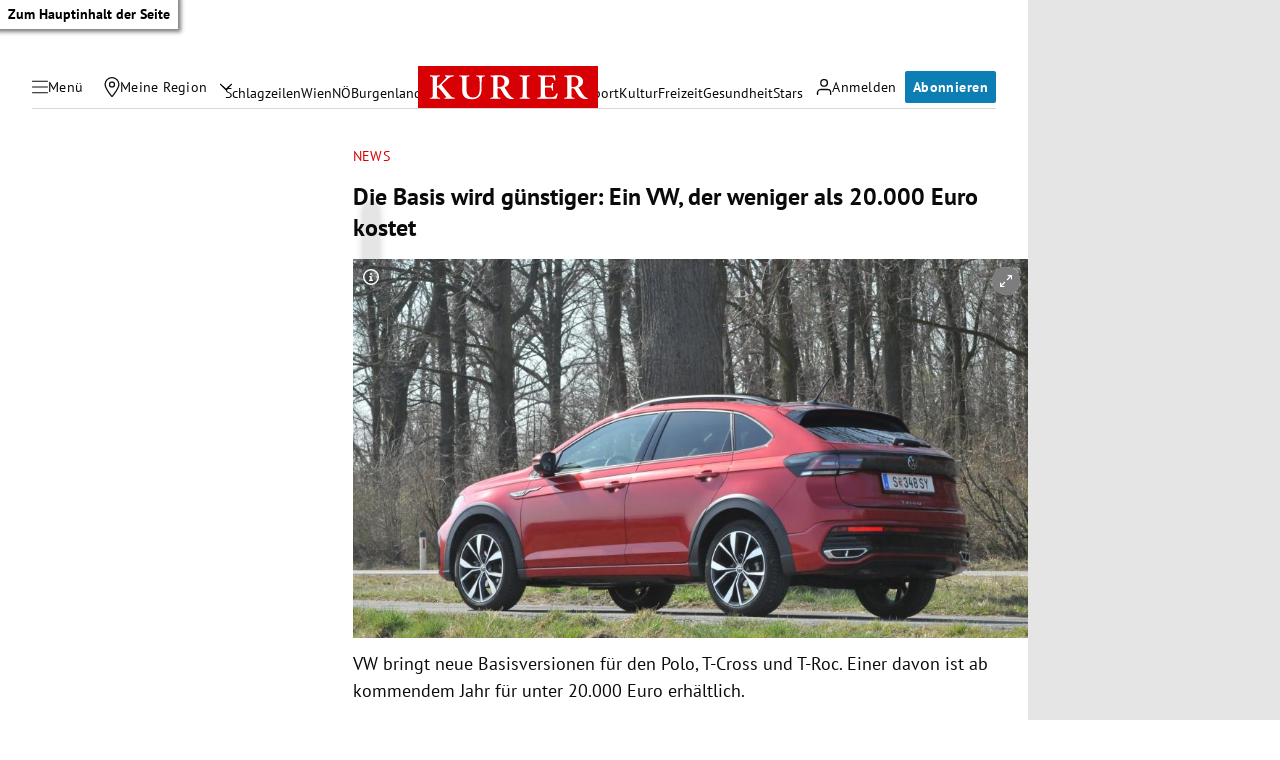

--- FILE ---
content_type: text/html; charset=UTF-8
request_url: https://kurier.at/motor/news/vw-neue-basisversionen-fuer-polo-taigo-t-cross-und-t-roc/402268194
body_size: 43747
content:

<!doctype html>
<html lang="de">
<head>
    <script id="dataLayer">
        dataLayer = [{"AdsEnabled":true,"IsCollectable":true,"FzEvent":false,"AdSection":null,"Artikelalter":"61+ Tage","ArtikelId":"402268194","Artikeltags":null,"Artikeltyp":"article","Agentur":"motor.at","Canonical":"https:\/\/kurier.at\/motor\/news\/vw-neue-basisversionen-fuer-polo-taigo-t-cross-und-t-roc\/402268194","Channel":"Motor\/News","Erscheinungsdatum":"2022.12.22","ErscheinungsZeitpunkt":1671703280,"Kampagne":null,"Portal":"kurier.at","PremiumContent":null,"article_type":"free","Section":"Lifestyle","Seitenlaenge":"1001-2000","Seitentitel":"Die Basis wird g\u00fcnstiger: Ein VW, der weniger als 20.000 Euro kostet","SeoTitel":"Die Basis wird g\u00fcnstiger: Ein VW, der weniger als 20.000 Euro kostet","Seitentyp":"Artikelseite","SponsoredContent":null,"WortAnzahl":248,"TextParagraphs":6,"Neuwo":null}];
    </script>

    <meta charset="UTF-8">
    <meta name="viewport"
          content="width=device-width, initial-scale=1.0, maximum-scale=5.0, minimum-scale=1.0">
    <meta http-equiv="X-UA-Compatible" content="ie=edge">


            <title>Die Basis wird günstiger: Ein VW, der weniger als 20.000 Euro kostet &#x7C; Kurier</title>

    <meta
         property="og:url"        content="https://kurier.at/motor/news/vw-neue-basisversionen-fuer-polo-taigo-t-cross-und-t-roc/402268194">
    <meta
         property="og:title"        content="Die Basis wird günstiger: Ein VW, der weniger als 20.000 Euro kostet">
    <meta
         property="og:description"        content="VW bringt neue Basisversionen für den Polo, T-Cross und T-Roc. Einer davon ist ab kommendem Jahr für unter 20.000 Euro erhältlich.">
    <meta
         property="og:type"        content="article">
    <meta
         property="og:image"        content="https://image.kurier.at/images/facebook/6926427/46-186846252.jpg">
    <meta
        name="twitter:image"         content="https://image.kurier.at/images/facebook/6926427/46-186846252.jpg">
    <meta
         property="og:image:alt"        content="Ein roter VW Taigo fährt auf einer Straße entlang eines Waldes.">
    <meta
         property="og:image:width"        content="1200">
    <meta
         property="og:image:height"        content="630">
    <meta
         property="fb:app_id"        content="1182395810318518">
    <meta
        name="twitter:card"         content="summary_large_image">
    <meta
        name="twitter:site"         content="@KURIERat">
    <meta
        name="apple-itunes-app"         content="app-id=399327117">
    <meta
        name="cXenseParse:articleid"         content="402268194">
    <meta
        name="cXenseParse:brj-publisheddate"         content="12.22.2022">
    <meta
        name="cXenseParse:brj-publishedtime"         content="2022-12-22T10:01:20Z">
    <meta
        name="cXenseParse:brj-lead"         content="VW bringt neue Basisversionen für den Polo, T-Cross und T-Roc.">
    <meta
        name="cXenseParse:brj-pretitle"         content="News">
    <meta
         property="article:published_time"        content="2022-12-22T10:01:20Z">
    <meta
         property="article:modified_time"        content="2024-05-29T09:30:08Z">
    <meta
         property="article:section"        content="Motor/News">
    <meta
        name="robots"         content="max-image-preview:large">
    <meta
        name="description"         content="VW bringt neue Basisversionen für den Polo, T-Cross und T-Roc. Einer davon ist ab kommendem Jahr für unter 20.000 Euro erhältlich.">
            <link rel="canonical"
              href="https://kurier.at/motor/news/vw-neue-basisversionen-fuer-polo-taigo-t-cross-und-t-roc/402268194"  >
        

<link rel="apple-touch-icon" sizes="180x180" href="/assets/main/img/apple-touch-icon.BrFXXwhG.png">
<link rel="icon" type="image/png" sizes="32x32" href="/assets/main/img/favicon-32x32.Dxy7Ixtm.png">
<link rel="icon" type="image/png" sizes="16x16" href="/assets/main/img/favicon-16x16.CK1-9Guz.png">
<link rel="manifest" href="/assets/main/data/manifest.DrW-teVr.json">
<link rel="mask-icon" href="/assets/main/img/safari-pinned-tab.FlCH40f7.svg" color="#5bbad5">
<link rel="shortcut icon" href="/assets/main/img/favicon.Djmmy4eZ.ico">
<meta name="msapplication-TileColor" content="#da532c">
<meta name="msapplication-config" content="/assets/main/data/browserconfig.DBHHVOmY.xml">
<meta name="theme-color" content="#ffffff">

    


        <link rel="preconnect" href="https://image.kurier.at" crossorigin>
    <link rel="preload" href="/assets/main/fonts/pt-sans-v17-latin-regular.ByLavmr2.woff2" as="font" type="font/woff2"
          crossorigin>
    <link rel="preload" href="/assets/main/fonts/pt-sans-v17-latin-700.B23mgray.woff2" as="font" type="font/woff2"
          crossorigin>
    <link rel="preload" href="/assets/main/fonts/charis-sil-v2-latin-700.ChAsMzFa.woff2" as="font" type="font/woff2"
          crossorigin>

    <link rel="dns-prefetch" href="https://id.tinypass.com"/>
    <link rel="dns-prefetch" href="https://sdk.privacy-center.org"/>
    <link rel="dns-prefetch" href="https://BbdARHk9NQWBeBgBx.ay.delivery"/>
    <link rel="dns-prefetch" href="https://www.googletagmanager.com"/>
    <link rel="dns-prefetch" href="https://static.cleverpush.com"/>
    <link rel="dns-prefetch" href="https://data-e0cdc680c2.kurier.at"/>
    <link rel="dns-prefetch" href="https://securepubads.g.doubleclick.net"/>
    <link rel="dns-prefetch" href="https://static.chartbeat.com"/>
    <link rel="dns-prefetch" href="https://www.google-analytics.com"/>

    <link rel="stylesheet" href="/assets/main/css/mainCSS.FW4UyBr4.css">


    
    <script defer type="application/json" data-config>
        {
          "imageUrl": "https://image.kurier.at",
          "apiUrl": "https://efs-varnish.kurier.at",
          "dataLayer": {"AdsEnabled":true,"IsCollectable":true,"FzEvent":false,"AdSection":null,"Artikelalter":"61+ Tage","ArtikelId":"402268194","Artikeltags":null,"Artikeltyp":"article","Agentur":"motor.at","Canonical":"https:\/\/kurier.at\/motor\/news\/vw-neue-basisversionen-fuer-polo-taigo-t-cross-und-t-roc\/402268194","Channel":"Motor\/News","Erscheinungsdatum":"2022.12.22","ErscheinungsZeitpunkt":1671703280,"Kampagne":null,"Portal":"kurier.at","PremiumContent":null,"article_type":"free","Section":"Lifestyle","Seitenlaenge":"1001-2000","Seitentitel":"Die Basis wird g\u00fcnstiger: Ein VW, der weniger als 20.000 Euro kostet","SeoTitel":"Die Basis wird g\u00fcnstiger: Ein VW, der weniger als 20.000 Euro kostet","Seitentyp":"Artikelseite","SponsoredContent":null,"WortAnzahl":248,"TextParagraphs":6,"Neuwo":null},
          "piano": {"aid":"r1QtomDmj6","mode":"experience","rid":"RVBLMMZ","adFreeOfferId":"OF8GTKDL0VIV","adFreeResourceId":"RKD8O4V","adFreeTemplateId":"OTEQFH3I1LBH","adReducedResourceId":"RUFI4I3"},
          "oewa": {
            "cn": "at",
            "cp": "RedCont/AutoUndMotor/AutoUndMotor",
            "st": "at_w_atkurier"
          },
          "teaserIds": [402013830,401832436,402268194],
          "checkoutUrl": "https://checkout.kurier.at"
        }
    </script>
        <script type="module" defer src="/assets/main/js/main.C0ghmOIE.js"></script>
    
                
            <script type="application/ld+json">{"@context":"https://schema.org","mainEntityOfPage":"https://kurier.at/motor/news/vw-neue-basisversionen-fuer-polo-taigo-t-cross-und-t-roc/402268194","description":"VW bringt neue Basisversionen für den Polo, T-Cross und T-Roc. Einer davon ist ab kommendem Jahr für unter 20.000 Euro erhältlich.","publisher":{"@type":"Organization","name":"kurier.at","url":"https://kurier.at/","logo":{"@type":"ImageObject","url":"https://kurier.at/img/logo.png","width":105,"height":48}},"image":["https://image.kurier.at/images/cfs_landscape_1232w_693h/6926427/46-186846252.jpg","https://image.kurier.at/images/cfs_square_1232/6926427/46-186846252.jpg"],"isAccessibleForFree":"False","hasPart":{"@type":"WebPageElement","isAccessibleForFree":"False","cssSelector":".paywall"},"@type":"NewsArticle","headline":"Die Basis wird günstiger: Ein VW, der weniger als 20.000 Euro kostet","datePublished":"2022-12-22T10:01:20+00:00","dateModified":"2024-05-29T09:30:08+00:00","author":{"@type":"Organization","name":"kurier.at","url":"https://kurier.at/"}}</script>
    

        <style type="text/css">
      body.clean-article-test main .article .article-main .bottalk,
      body.clean-article-test main .article .article-main .bottalk-observer,
      body.clean-article-test main .article .article-main .article-summary {
        display: none !important;
      }
      body.clean-article-test main .article .article-main .headerComp-footer {
        margin-bottom: 1rem;
      }
      body.clean-article-test main .article .article-main .headerComp-footer ~ .paywall {
        padding-top: 1.5rem;
        border-top: 1px solid var(--outlines);
      }
    </style>

    <script>
      (function () {
        var storageKey = "isDiscoverUser";
        var className = "clean-article-test";

        var ls = {
          get: function(k) { try { return window.sessionStorage.getItem(k); } catch(e) { return null; } },
          set: function(k,v) { try { window.sessionStorage.setItem(k, v); } catch(e) {} }
        };

        var currentGroup = ls.get(storageKey);

        if (currentGroup === null) {
          
          var ref = (document.referrer || "").toLowerCase();
          var isPotentialDiscoverUser = (ref === "" || ref.includes("googlequicksearchbox"));

          if (isPotentialDiscoverUser) {
            if (Math.random() < 0.10) { 
              currentGroup = (Math.random() < 0.50) ? "clean" : "dirty";
            } else {
              currentGroup = "undefined";
            }

            ls.set(storageKey, currentGroup);
          }
        }

        if (currentGroup === "clean") {
          var addClass = function() {
            if (document.body) {
              document.body.classList.add(className);
            }
          };
          document.addEventListener("DOMContentLoaded", addClass);
        }
      })();
    </script>
    

</head>


<body class="no-js   ">
<a href="#main" class="skip-link">Zum Hauptinhalt der Seite</a>

 



                                                                                                                                                                                                                                                                                                                                                                                                                                                                                                                                                                                                                                                                                                                                                                                                                                                                                                                                                                                                                                                                                                                                                                                                                                                                                                                                                                                                                                                                                                                                                                                                                                                                                                                                                                                                                                                                                                                                                                                                                                                                                                                                                                                                            

<div data-ad data-adsuperbanner></div>

<header class="siteHeader">
    <div class="top-bar">
        <div class="top-bar-left">
          <button type="button" class="menu-trigger" aria-label="Menü" aria-expanded="false" aria-controls="secondary-nav">
            <div class="menu-trigger-wrapper">
              

<span class="icon icon-bars " aria-hidden="true">
    <svg><use xlink:href="#bars"></use></svg>
</span>
              

<span class="icon icon-close " aria-hidden="true">
    <svg><use xlink:href="#close"></use></svg>
</span>
            </div>
            <span class="desktop-only">Menü</span>
          </button>
          <div class="location-wrapper">
            <a href="" class="my-region-link" aria-label="Meine Region">
              

<span class="icon icon-location " aria-hidden="true">
    <svg><use xlink:href="#location"></use></svg>
</span>
 <span class="desktop-only">Meine Region</span>
            </a>
            <button type="button" class="location-dialog-trigger desktop-only" aria-label="Meine Region - Auswahl öffnen">

<span class="icon icon-arrow-down " aria-hidden="true">
    <svg><use xlink:href="#arrow-down"></use></svg>
</span>
</button>
            <div id="regionTooltip"></div>
          </div>
        </div>
        <a class="logo" href="/" title="Kurier Startseite">
            <svg>
                <use xlink:href="#logo"></use>
            </svg>
        </a>
        <div class="top-bar-right">
          <div data-login>
            <button type="button" class="mein-kurier-trigger" aria-label="Anmelden">

<span class="icon icon-user " aria-hidden="true">
    <svg><use xlink:href="#user"></use></svg>
</span>
              <span class="desktop-only">Anmelden</span>
            </button>
          </div>
          <div data-subscription-forward></div>

        </div>
    </div>
  </header>


    <nav aria-label="Hauptnavigation" class="main-nav">
      <div class="navlist">
                                                                  <a href="https://kurier.at/neues" class="">Schlagzeilen</a>
                                                        <a href="https://kurier.at/chronik/wien" class="">Wien</a>
                                                        <a href="https://kurier.at/chronik/niederoesterreich" class="">NÖ</a>
                                                        <a href="https://kurier.at/chronik/burgenland" class="">Burgenland</a>
                                                        <a href="https://kurier.at/chronik" class="">Österreich</a>
                                                        <a href="https://kurier.at/politik" class="">Politik</a>
                                                        <a href="https://kurier.at/wirtschaft" class="">Wirtschaft</a>
                                                        <a href="https://kurier.at/sport" class="">Sport</a>
                                                        <a href="https://kurier.at/kultur" class="">Kultur</a>
                                                        <a href="https://kurier.at/freizeit" class="">Freizeit</a>
                                                        <a href="https://kurier.at/gesund" class="">Gesundheit</a>
                                                        <a href="https://kurier.at/stars" class="">Stars</a>
                                                                                                                              </div>
  </nav>


  <dialog id="region-select" name="region-select" data-drawer>
    <div class="region-select-content" data-drawer-container>
      <div class="dialog-header" data-drawer-header>
        <h2>Meine Region</h2>
        <button type="button" class="close-button" id="closeRegionDialog" aria-label="Dialogfenster schlißen">

<span class="icon icon-close " aria-hidden="true">
    <svg><use xlink:href="#close"></use></svg>
</span>
</button>
      </div>

      <div class="dialog-content" data-drawer-body>
                              <div class="region-block">
              <h3>Wien</h3>
              <ul class="region-list">
                                  <li class="region-item">
                    <a href="https://kurier.at/chronik/wien/im-guertel" data-region="Wien|Innerhalb des Gürtels" data-title="Innerhalb des Gürtels">
                      Innerhalb des Gürtels
                                              <span class="region-item-description">1–9 &amp; 20. Bezirk</span>
                                          </a>
                  </li>
                                  <li class="region-item">
                    <a href="https://kurier.at/chronik/wien/ausserhalb-des-guertels" data-region="Wien|Außerhalb des Gürtels" data-title="Außerhalb des Gürtels">
                      Außerhalb des Gürtels
                                              <span class="region-item-description">10–19 &amp; 23. Bezirk</span>
                                          </a>
                  </li>
                                  <li class="region-item">
                    <a href="https://kurier.at/chronik/wien/donaubezirke" data-region="Wien|Donaubezirke" data-title="Donaubezirke">
                      Donaubezirke
                                              <span class="region-item-description">21 &amp; 22. Bezirk</span>
                                          </a>
                  </li>
                              </ul>
            </div>
                                        <div class="region-block">
              <h3>Niederösterreich</h3>
              <ul class="region-list">
                                  <li class="region-item">
                    <a href="https://kurier.at/chronik/niederoesterreich/wien-umgebung" data-region="Niederösterreich|Rund um Wien" data-title="Rund um Wien">
                      Rund um Wien
                                          </a>
                  </li>
                                  <li class="region-item">
                    <a href="https://kurier.at/chronik/niederoesterreich/zentralregion" data-region="Niederösterreich|Zentralregion" data-title="Zentralregion">
                      Zentralregion
                                          </a>
                  </li>
                                  <li class="region-item">
                    <a href="https://kurier.at/chronik/niederoesterreich/waldviertel" data-region="Niederösterreich|Waldviertel" data-title="Waldviertel">
                      Waldviertel
                                          </a>
                  </li>
                                  <li class="region-item">
                    <a href="https://kurier.at/chronik/niederoesterreich/weinviertel" data-region="Niederösterreich|Weinviertel" data-title="Weinviertel">
                      Weinviertel
                                          </a>
                  </li>
                                  <li class="region-item">
                    <a href="https://kurier.at/chronik/niederoesterreich/thermenregion" data-region="Niederösterreich|Thermenregion" data-title="Thermenregion">
                      Thermenregion
                                          </a>
                  </li>
                                  <li class="region-item">
                    <a href="https://kurier.at/chronik/niederoesterreich/mostviertel" data-region="Niederösterreich|Mostviertel" data-title="Mostviertel">
                      Mostviertel
                                          </a>
                  </li>
                              </ul>
            </div>
                                        <div class="region-block">
              <h3>Burgenland</h3>
              <ul class="region-list">
                                  <li class="region-item">
                    <a href="https://kurier.at/chronik/burgenland/norden" data-region="Burgenland|Nordburgenland" data-title="Nordburgenland">
                      Nordburgenland
                                          </a>
                  </li>
                                  <li class="region-item">
                    <a href="https://kurier.at/chronik/burgenland/eisenstadt" data-region="Burgenland|Eisenstadt" data-title="Eisenstadt">
                      Eisenstadt
                                          </a>
                  </li>
                                  <li class="region-item">
                    <a href="https://kurier.at/chronik/burgenland/sueden" data-region="Burgenland|Südburgenland" data-title="Südburgenland">
                      Südburgenland
                                          </a>
                  </li>
                              </ul>
            </div>
                                        <div class="btn-container region-block-btn">
              <a href="https://kurier.at/chronik" class="button-link secondary">Alle Bundesländer 

<span class="icon icon-slider-arrow " aria-hidden="true">
    <svg><use xlink:href="#slider-arrow"></use></svg>
</span>
</a>
            </div>
                        </div>
    </div>
  </dialog>

  

<nav id="secondary-nav" role="navigation" aria-label="Kurier Menü" class="secondary-navigation" hidden inert>
  <div class="secondary-navigation-header">
    <button type="button" class="close" aria-label="Kurier Menü schließen">

<span class="icon icon-close " aria-hidden="true">
    <svg><use xlink:href="#close"></use></svg>
</span>
</button>
    <div class="search-wrapper">
      <form class="search-form" data-searchForm>
  <div class="search-term-wrapper">
    

<span class="icon icon-search " aria-hidden="true">
    <svg><use xlink:href="#search"></use></svg>
</span>
    <input type="text" value="" placeholder="Suche" required aria-label="Suche">
  </div>
  <button type="submit" class="btn search" aria-label="Suchen">
      <span class="btn-inner">
          <span class="btn-text">
            

<span class="icon icon-angle " aria-hidden="true">
    <svg><use xlink:href="#angle"></use></svg>
</span>
          </span>
      </span>
  </button>
</form>
    </div>
  </div>

  <div class="scroll-wrapper">  
    <div class="fullmenu">

          <div class="fullmenu-block highlights">
        <h2>Highlights</h2>
                                <a href="https://epaper.kurier.at/">
                                                                      

<span class="icon icon-epaper " aria-hidden="true">
    <svg><use xlink:href="#epaper"></use></svg>
</span>
                                ePaper
              </a>
                        
                                <a href="https://kurier.at/newsletter">
                                                                      

<span class="icon icon-newsletter " aria-hidden="true">
    <svg><use xlink:href="#newsletter"></use></svg>
</span>
                                Newsletter
              </a>
                        
                                <a href="https://kurier.at/video">
                                                                      

<span class="icon icon-video " aria-hidden="true">
    <svg><use xlink:href="#video"></use></svg>
</span>
                                Mediathek
              </a>
                        
                                <a href="https://kurier.at/podcasts">
                                                                      

<span class="icon icon-podcast " aria-hidden="true">
    <svg><use xlink:href="#podcast"></use></svg>
</span>
                                Podcast
              </a>
                        
                                <a href="https://kurier.at/horoskop">
                                                                      

<span class="icon icon-horoscope " aria-hidden="true">
    <svg><use xlink:href="#horoscope"></use></svg>
</span>
                                Horoskop
              </a>
                        
                                <a href="https://kurier.at/gewinnspiele">
                                                                      

<span class="icon icon-giveaways " aria-hidden="true">
    <svg><use xlink:href="#giveaways"></use></svg>
</span>
                                Gewinnspiele
              </a>
                        
                                <a href="#cleverpush-bell-speechbubble">
                                                                      

<span class="icon icon-notice " aria-hidden="true">
    <svg><use xlink:href="#notice"></use></svg>
</span>
                                Mitteilungen
              </a>
                        
        
      </div>
          <div class="fullmenu-block ressorts">
        <h2>Ressorts</h2>
                              <div class="menu-with-children">
              <div class="menu-with-children-trigger">
                <a href="https://kurier.at/politik">Politik</a>

                <button
                  class="accordion-trigger"
                  aria-label="Politik Untermenü öffnen oder schließen"
                  aria-expanded="false"
                  aria-controls="menu-politik"
                  id="trigger-politik"
                >
                  <span class="visually-hidden">Politik Untermenü</span>
                  <div class="icon-container">
                    

<span class="icon icon-plus " aria-hidden="true">
    <svg><use xlink:href="#plus"></use></svg>
</span>
                    

<span class="icon icon-minus " aria-hidden="true">
    <svg><use xlink:href="#minus"></use></svg>
</span>
                  </div>
                </button>
              </div>

              <div
                class="menu-with-children-submenu-wrapper"
                role="region"
                aria-labelledby="trigger-politik"
                id="menu-politik"
                hidden
                inert
              >
                <div class="menu-with-children-submenu">
                                      <a href="https://kurier.at/politik/inland">Inland</a>
                                      <a href="https://kurier.at/politik/ausland">Ausland</a>
                                  </div>
              </div>
            </div>
                        
                              <div class="menu-with-children">
              <div class="menu-with-children-trigger">
                <a href="https://kurier.at/chronik">Österreich</a>

                <button
                  class="accordion-trigger"
                  aria-label="Österreich Untermenü öffnen oder schließen"
                  aria-expanded="false"
                  aria-controls="menu-österreich"
                  id="trigger-österreich"
                >
                  <span class="visually-hidden">Österreich Untermenü</span>
                  <div class="icon-container">
                    

<span class="icon icon-plus " aria-hidden="true">
    <svg><use xlink:href="#plus"></use></svg>
</span>
                    

<span class="icon icon-minus " aria-hidden="true">
    <svg><use xlink:href="#minus"></use></svg>
</span>
                  </div>
                </button>
              </div>

              <div
                class="menu-with-children-submenu-wrapper"
                role="region"
                aria-labelledby="trigger-österreich"
                id="menu-österreich"
                hidden
                inert
              >
                <div class="menu-with-children-submenu">
                                      <a href="https://kurier.at/chronik/wien">Wien</a>
                                      <a href="https://kurier.at/chronik/niederoesterreich">Niederösterreich</a>
                                      <a href="https://kurier.at/chronik/burgenland">Burgenland</a>
                                      <a href="https://kurier.at/chronik/oberoesterreich">Oberösterreich</a>
                                      <a href="https://kurier.at/chronik/steiermark">Steiermark</a>
                                      <a href="https://kurier.at/chronik/kaernten">Kärnten</a>
                                      <a href="https://kurier.at/chronik/salzburg">Salzburg</a>
                                      <a href="https://kurier.at/chronik/tirol">Tirol</a>
                                      <a href="https://kurier.at/chronik/vorarlberg">Vorarlberg</a>
                                      <a href="https://kurier.at/chronik/gericht">Gericht</a>
                                  </div>
              </div>
            </div>
                        
                              <div class="menu-with-children">
              <div class="menu-with-children-trigger">
                <a href="https://kurier.at/sport">Sport</a>

                <button
                  class="accordion-trigger"
                  aria-label="Sport Untermenü öffnen oder schließen"
                  aria-expanded="false"
                  aria-controls="menu-sport"
                  id="trigger-sport"
                >
                  <span class="visually-hidden">Sport Untermenü</span>
                  <div class="icon-container">
                    

<span class="icon icon-plus " aria-hidden="true">
    <svg><use xlink:href="#plus"></use></svg>
</span>
                    

<span class="icon icon-minus " aria-hidden="true">
    <svg><use xlink:href="#minus"></use></svg>
</span>
                  </div>
                </button>
              </div>

              <div
                class="menu-with-children-submenu-wrapper"
                role="region"
                aria-labelledby="trigger-sport"
                id="menu-sport"
                hidden
                inert
              >
                <div class="menu-with-children-submenu">
                                      <a href="https://kurier.at/sport/fussball">Fußball</a>
                                      <a href="https://kurier.at/sport/fussball/tabellen">Tabellen</a>
                                      <a href="https://kurier.at/sport/motorsport">Motorsport</a>
                                      <a href="https://kurier.at/sport/tennis">Tennis</a>
                                      <a href="https://kurier.at/sport/wintersport">Wintersport</a>
                                  </div>
              </div>
            </div>
                        
                              <div class="menu-with-children">
              <div class="menu-with-children-trigger">
                <a href="https://kurier.at/wirtschaft">Wirtschaft</a>

                <button
                  class="accordion-trigger"
                  aria-label="Wirtschaft Untermenü öffnen oder schließen"
                  aria-expanded="false"
                  aria-controls="menu-wirtschaft"
                  id="trigger-wirtschaft"
                >
                  <span class="visually-hidden">Wirtschaft Untermenü</span>
                  <div class="icon-container">
                    

<span class="icon icon-plus " aria-hidden="true">
    <svg><use xlink:href="#plus"></use></svg>
</span>
                    

<span class="icon icon-minus " aria-hidden="true">
    <svg><use xlink:href="#minus"></use></svg>
</span>
                  </div>
                </button>
              </div>

              <div
                class="menu-with-children-submenu-wrapper"
                role="region"
                aria-labelledby="trigger-wirtschaft"
                id="menu-wirtschaft"
                hidden
                inert
              >
                <div class="menu-with-children-submenu">
                                      <a href="https://kurier.at/wirtschaft/immo">Immobilien</a>
                                      <a href="https://kurier.at/wirtschaft/karriere">Karriere</a>
                                  </div>
              </div>
            </div>
                        
                              <div class="menu-with-children">
              <div class="menu-with-children-trigger">
                <a href="https://kurier.at/stars">Stars</a>

                <button
                  class="accordion-trigger"
                  aria-label="Stars Untermenü öffnen oder schließen"
                  aria-expanded="false"
                  aria-controls="menu-stars"
                  id="trigger-stars"
                >
                  <span class="visually-hidden">Stars Untermenü</span>
                  <div class="icon-container">
                    

<span class="icon icon-plus " aria-hidden="true">
    <svg><use xlink:href="#plus"></use></svg>
</span>
                    

<span class="icon icon-minus " aria-hidden="true">
    <svg><use xlink:href="#minus"></use></svg>
</span>
                  </div>
                </button>
              </div>

              <div
                class="menu-with-children-submenu-wrapper"
                role="region"
                aria-labelledby="trigger-stars"
                id="menu-stars"
                hidden
                inert
              >
                <div class="menu-with-children-submenu">
                                      <a href="https://kurier.at/stars/royals">Royals</a>
                                      <a href="https://kurier.at/stars/austropromis">Austropromis</a>
                                      <a href="https://kurier.at/trend-hub">Trend-Hub</a>
                                  </div>
              </div>
            </div>
                        
                              <div class="menu-with-children">
              <div class="menu-with-children-trigger">
                <a href="https://kurier.at/freizeit">Freizeit</a>

                <button
                  class="accordion-trigger"
                  aria-label="Freizeit Untermenü öffnen oder schließen"
                  aria-expanded="false"
                  aria-controls="menu-freizeit"
                  id="trigger-freizeit"
                >
                  <span class="visually-hidden">Freizeit Untermenü</span>
                  <div class="icon-container">
                    

<span class="icon icon-plus " aria-hidden="true">
    <svg><use xlink:href="#plus"></use></svg>
</span>
                    

<span class="icon icon-minus " aria-hidden="true">
    <svg><use xlink:href="#minus"></use></svg>
</span>
                  </div>
                </button>
              </div>

              <div
                class="menu-with-children-submenu-wrapper"
                role="region"
                aria-labelledby="trigger-freizeit"
                id="menu-freizeit"
                hidden
                inert
              >
                <div class="menu-with-children-submenu">
                                      <a href="https://freizeit.at/lifestyle">Lifestyle</a>
                                      <a href="https://freizeit.at/essen-trinken">Kulinarik</a>
                                      <a href="https://freizeit.at/lust-liebe">Liebe</a>
                                      <a href="https://freizeit.at/reise">Reise</a>
                                      <a href="https://freizeit.at/zeitgeist">Zeitgeist</a>
                                  </div>
              </div>
            </div>
                        
                              <div class="menu-with-children">
              <div class="menu-with-children-trigger">
                <a href="https://kurier.at/gesund">Gesundheit</a>

                <button
                  class="accordion-trigger"
                  aria-label="Gesundheit Untermenü öffnen oder schließen"
                  aria-expanded="false"
                  aria-controls="menu-gesundheit"
                  id="trigger-gesundheit"
                >
                  <span class="visually-hidden">Gesundheit Untermenü</span>
                  <div class="icon-container">
                    

<span class="icon icon-plus " aria-hidden="true">
    <svg><use xlink:href="#plus"></use></svg>
</span>
                    

<span class="icon icon-minus " aria-hidden="true">
    <svg><use xlink:href="#minus"></use></svg>
</span>
                  </div>
                </button>
              </div>

              <div
                class="menu-with-children-submenu-wrapper"
                role="region"
                aria-labelledby="trigger-gesundheit"
                id="menu-gesundheit"
                hidden
                inert
              >
                <div class="menu-with-children-submenu">
                                      <a href="https://kurier.at/wissen">Wissen</a>
                                      <a href="https://kurier.at/mental-health">Mental Health</a>
                                  </div>
              </div>
            </div>
                        
                              <div class="menu-with-children">
              <div class="menu-with-children-trigger">
                <a href="https://kurier.at/kultur">Kultur</a>

                <button
                  class="accordion-trigger"
                  aria-label="Kultur Untermenü öffnen oder schließen"
                  aria-expanded="false"
                  aria-controls="menu-kultur"
                  id="trigger-kultur"
                >
                  <span class="visually-hidden">Kultur Untermenü</span>
                  <div class="icon-container">
                    

<span class="icon icon-plus " aria-hidden="true">
    <svg><use xlink:href="#plus"></use></svg>
</span>
                    

<span class="icon icon-minus " aria-hidden="true">
    <svg><use xlink:href="#minus"></use></svg>
</span>
                  </div>
                </button>
              </div>

              <div
                class="menu-with-children-submenu-wrapper"
                role="region"
                aria-labelledby="trigger-kultur"
                id="menu-kultur"
                hidden
                inert
              >
                <div class="menu-with-children-submenu">
                                      <a href="https://kurier.at/kultur/medien">Medien</a>
                                      <a href="https://kurier.at/streaming">Streaming</a>
                                  </div>
              </div>
            </div>
                        
                              <div class="menu-with-children">
              <div class="menu-with-children-trigger">
                <a href="https://kurier.at/meinung">Meinung</a>

                <button
                  class="accordion-trigger"
                  aria-label="Meinung Untermenü öffnen oder schließen"
                  aria-expanded="false"
                  aria-controls="menu-meinung"
                  id="trigger-meinung"
                >
                  <span class="visually-hidden">Meinung Untermenü</span>
                  <div class="icon-container">
                    

<span class="icon icon-plus " aria-hidden="true">
    <svg><use xlink:href="#plus"></use></svg>
</span>
                    

<span class="icon icon-minus " aria-hidden="true">
    <svg><use xlink:href="#minus"></use></svg>
</span>
                  </div>
                </button>
              </div>

              <div
                class="menu-with-children-submenu-wrapper"
                role="region"
                aria-labelledby="trigger-meinung"
                id="menu-meinung"
                hidden
                inert
              >
                <div class="menu-with-children-submenu">
                                      <a href="https://kurier.at/meinung/leitartikel">Leitartikel</a>
                                      <a href="https://kurier.at/meinung/kommentare">Aktuelle Kommentare</a>
                                      <a href="https://kurier.at/kolumnen/ohrwaschl">Ohrwaschl</a>
                                      <a href="https://kurier.at/kolumnen/durch-die-woche">Wochenkolumnen</a>
                                  </div>
              </div>
            </div>
                        
                              <div class="menu-with-children">
              <div class="menu-with-children-trigger">
                <a href="https://kurier.at/motor">Mobilität</a>

                <button
                  class="accordion-trigger"
                  aria-label="Mobilität Untermenü öffnen oder schließen"
                  aria-expanded="false"
                  aria-controls="menu-mobilität"
                  id="trigger-mobilität"
                >
                  <span class="visually-hidden">Mobilität Untermenü</span>
                  <div class="icon-container">
                    

<span class="icon icon-plus " aria-hidden="true">
    <svg><use xlink:href="#plus"></use></svg>
</span>
                    

<span class="icon icon-minus " aria-hidden="true">
    <svg><use xlink:href="#minus"></use></svg>
</span>
                  </div>
                </button>
              </div>

              <div
                class="menu-with-children-submenu-wrapper"
                role="region"
                aria-labelledby="trigger-mobilität"
                id="menu-mobilität"
                hidden
                inert
              >
                <div class="menu-with-children-submenu">
                                      <a href="https://kurier.at/motor/tests">Im Test</a>
                                      <a href="https://kurier.at/motor/e-mobility">E-Mobilität</a>
                                      <a href="https://kurier.at/motor/fahrrad">Fahrräder</a>
                                      <a href="https://kurier.at/motor/motorrad">Motorräder</a>
                                  </div>
              </div>
            </div>
                        
                                <a href="https://kurier.at/trend-hub">
                                Trend-Hub
              </a>
                        
                                <a href="https://kurier.at/fokus">
                                Fokus
              </a>
                        
                                <a href="https://kurier.at/politik/klima">
                                Klima
              </a>
                        
                                <a href="https://kurier.at/analysen">
                                Analysen
              </a>
                        
                                <a href="https://kurier.at/interviews">
                                Interviews
              </a>
                        
                                <a href="https://kurier.at/reportagen">
                                Reportagen
              </a>
                        
                                <a href="https://kurier.at/cm/wohnwelt">
                                Wohnwelt (Anzeige)
              </a>
                        
        
      </div>
          <div class="fullmenu-block services">
        <h2>Services</h2>
                                <a href="https://kurier.at/pammesberger">
                                                                      

<span class="icon icon-pammesberger " aria-hidden="true">
    <svg><use xlink:href="#pammesberger"></use></svg>
</span>
                                Pammesberger
              </a>
                        
                                <a href="https://spiele.kurier.at/">
                                                                      

<span class="icon icon-onlinegames " aria-hidden="true">
    <svg><use xlink:href="#onlinegames"></use></svg>
</span>
                                Spiele
              </a>
                        
                                <a href="https://vorteilswelt.kurier.at/">
                                                                      

<span class="icon icon-deals " aria-hidden="true">
    <svg><use xlink:href="#deals"></use></svg>
</span>
                                Vorteilswelt
              </a>
                        
                                <a href="https://www.film.at/tv-programm">
                                                                      

<span class="icon icon-tvguide " aria-hidden="true">
    <svg><use xlink:href="#tvguide"></use></svg>
</span>
                                TV-Programm
              </a>
                        
                                <a href="https://film.at/kinoprogramm">
                                                                      

<span class="icon icon-movies " aria-hidden="true">
    <svg><use xlink:href="#movies"></use></svg>
</span>
                                Kinoprogramm
              </a>
                        
                                <a href="https://events.at/">
                                                                                                            

<span class="icon icon-events " aria-hidden="true">
    <svg><use xlink:href="#events"></use></svg>
</span>
                                Eventsuche
              </a>
                        
                                <a href="https://partnersuche.kurier.at/?_gl=1%2Abmjafs%2A_gcl_au%2AOTcyNzI2NzMwLjE3NDQxOTk5NDk.">
                                                                      

<span class="icon icon-dating " aria-hidden="true">
    <svg><use xlink:href="#dating"></use></svg>
</span>
                                Partnersuche
              </a>
                        
                                <a href="https://kurier.at/70jahre/titelseiten">
                                                                      

<span class="icon icon-archive " aria-hidden="true">
    <svg><use xlink:href="#archive"></use></svg>
</span>
                                Titelseitenarchiv
              </a>
                        
        
      </div>
          <div class="fullmenu-block kurier-produkte">
        <h2>Kurier Produkte</h2>
                                <a href="https://freizeit.at/">
                                freizeit
              </a>
                        
                                <a href="https://futurezone.at/">
                                futurezone
              </a>
                        
                                <a href="https://www.profil.at/">
                                profil.at
              </a>
                        
                                <a href="https://kurier.tv/">
                                KURIER TV
              </a>
                        
                                <a href="https://wasjetzt.schule/">
                                WAS JETZT SCHULE
              </a>
                        
                                <a href="https://www.dibeo.at/">
                                dibeo.at
              </a>
                        
                                <a href="https://job.kurier.at/">
                                jobs.kurier.at
              </a>
                        
                                <a href="https://www.bazar.at/">
                                Bazar
              </a>
                        
        
      </div>
          <div class="fullmenu-block spiele">
        <h2>Spiele</h2>
                                <a href="https://spiele.kurier.at/solitaer/">
                                Solitaer
              </a>
                        
                                <a href="https://spiele.kurier.at/sudoku">
                                Sudoku
              </a>
                        
                                <a href="https://spiele.kurier.at/sudoku/sehr-schwer">
                                Sudoku sehr schwer
              </a>
                        
                                <a href="https://spiele.kurier.at/mahjong">
                                Mahjong
              </a>
                        
                                <a href="https://spiele.kurier.at/bubble-shooter">
                                Bubbles
              </a>
                        
                                <a href="https://spiele.kurier.at/exchange">
                                eXchange
              </a>
                        
                                <a href="https://spiele.kurier.at/schach">
                                Schach
              </a>
                        
        
      </div>
          <div class="fullmenu-block info-und-kontakt">
        <h2>Info und Kontakt</h2>
                                <a href="https://kurier.at/info/kontakt/971465">
                                Kontakt
              </a>
                        
                                <a href="https://www.kurieranzeigen.at/">
                                Anzeigen
              </a>
                        
                                <a href="https://www.kurieranzeigen.at/tarife-technik/tarife">
                                Werbetarife
              </a>
                        
                                <a href="https://kurier.at/info/anb/254619647">
                                ANB
              </a>
                        
                                <a href="https://kurier.at/datenschutz">
                                Datenschutz
              </a>
                        
                                <a href="https://kurier.at/info/impressum-kurierat/711895">
                                Impressum
              </a>
                        
                                <a href="https://kurier.at/info/barrierefreiheitserklaerung/403058645">
                                Barrierefreiheitserklärung
              </a>
                        
                                <a href="https://kurier.at/mein-kurier?settings=">
                                Abo Verwaltung
              </a>
                        
                                <a href="https://kurier.at/info">
                                KURIER Info
              </a>
                        
        
      </div>
    
    <div class="socialmedia-nav">
  <a href="https://www.facebook.com/KURIER/" target="_blank" aria-label="KURIER auf Facebook">

<span class="icon icon-facebook " aria-hidden="true">
    <svg><use xlink:href="#facebook"></use></svg>
</span>
</a>
  <a href="https://www.youtube.com/@KURIERat" target="_blank" aria-label="KURIER auf Youtube">

<span class="icon icon-youtube " aria-hidden="true">
    <svg><use xlink:href="#youtube"></use></svg>
</span>
</a>
  <a href="https://www.instagram.com/kurier/?hl=de" target="_blank" aria-label="KURIER auf Instagram">

<span class="icon icon-instagram " aria-hidden="true">
    <svg><use xlink:href="#instagram"></use></svg>
</span>
</a>
  <a href="https://x.com/KURIERat" target="_blank" aria-label="KURIER auf X">

<span class="icon icon-x " aria-hidden="true">
    <svg><use xlink:href="#x"></use></svg>
</span>
</a>
  <a href="https://www.tiktok.com/@kurier.at" target="_blank" aria-label="KURIER auf TikTok">

<span class="icon icon-tiktok " aria-hidden="true">
    <svg><use xlink:href="#tiktok"></use></svg>
</span>
</a>
</div>
  </div>
       
    
  </div>
</nav>

  
<main role="main" id="main">
    <div class="layout ">
                    <div class="article ">

            



    
    
                        
    
    
            






<div class="headerComp" mode="">
    <div class="tagline">
                    <div class="card-meta">
                                  
    <a href="https://kurier.at/motor/news" class="tag">News</a>
                            </div>
        
    </div>
    <h1>
        <span>Die Basis wird günstiger: Ein VW, der weniger als 20.000 Euro kostet</span>
    </h1>

    
            <figure class="headerComp-image ">
                                                                        

                    <div data-lightbox class="headerComp-image-img pos-relative">
            
                                                                                

<div class="image-container">
                        <img class=""
                 title="Ein roter VW Taigo fährt auf einer Straße entlang eines Waldes."
                 fetchpriority="high"                 src="https://image.kurier.at/images/cfs_landscape_616w_347h/6926427/46-186846252.jpg"
                 srcset="https://image.kurier.at/images/cfs_landscape_300w_169h/6926427/46-186846252.jpg 300w, https://image.kurier.at/images/cfs_landscape_616w_347h/6926427/46-186846252.jpg 616w, https://image.kurier.at/images/cfs_landscape_932w_524h/6926427/46-186846252.jpg 932w, https://image.kurier.at/images/cfs_landscape_1232w_693h/6926427/46-186846252.jpg 1232w, https://image.kurier.at/images/cfs_landscape_1864w_1049h/6926427/46-186846252.jpg 1864w"
                 data-ratio="16/9"
                 sizes="(min-width:676px) 632px, calc(100vw - 32px)"
                 alt="Ein roter VW Taigo fährt auf einer Straße entlang eines Waldes.">
            
            <div class="copyright-container">
            <button
                    type="button"
                    class="copyright-toggle"
                    aria-expanded="false"
                    aria-controls="copyright-text-credit"
                    id="copyright-button-credit"
            >
                

<span class="icon icon-copyright2 " aria-hidden="true">
    <svg><use xlink:href="#copyright2"></use></svg>
</span>
                <span class="visually-hidden">Copyright-Hinweis öffnen/schließen</span>
            </button>

            <div
                    data-lightbox-copyright
                    id="copyright-text-credit"
                    class="copyright-text"
                    hidden
                    role="region"
                    aria-labelledby="copyright-button-credit"
            >
                &copy; Andrusio Michael
            </div>
        </div>
    </div>

        </div>
                                                    


        </figure>
    
            <div class="headerComp-intro">
            VW bringt neue Basisversionen für den Polo, T-Cross und T-Roc. Einer davon ist ab kommendem Jahr für unter 20.000 Euro erhältlich.
        </div>
    
            <div class="grid-span-content headerComp-author">
            
                            <span
                    class="headerComp-author-date">22.12.22, 11:01</span>
                    </div>
    </div>
        

<section class="article-main ">
            <div class="headerComp-footer">
            <div class="headerComp-footer-inner">

              <div class="headerComp-audio">
     
                    <button data-elevenLabsTrigger data-publishedat="1671703280Thu, 22 Dec 2022 10:01:20 +0000">
                      

<span class="icon icon-headphones25 " aria-hidden="true">
    <svg><use xlink:href="#headphones25"></use></svg>
</span>
<i>Anhören</i>
                    </button>

                    <dialog id="elevenlabs-auth-drawer" data-drawer data-elevenlabs-auth>
                      <div class="elevenlabs-auth-content" data-drawer-container>
                        <button type="button" class="close-button" data-elevenlabs-auth-close aria-label="Dialogfenster schließen">
                          

<span class="icon icon-close " aria-hidden="true">
    <svg><use xlink:href="#close"></use></svg>
</span>
                        </button>
                        <div class="dialog-header" data-drawer-header>
                          

<span class="icon icon-headphones25 " aria-hidden="true">
    <svg><use xlink:href="#headphones25"></use></svg>
</span>
                          <h2>Hören Sie sich diesen Artikel an</h2>
                        </div>
                        <div class="dialog-content" data-drawer-body>
                          <p class="elevenlabs-auth-text">
                            Um diesen Artikel hören zu können, brauchen Sie ein KURIER Abo.
                          </p>
                          <div class="elevenlabs-auth-actions">
                            <button type="button" class="btn primary" data-elevenlabs-subscribe>Angebote entdecken</button>
                            <button type="button" class="btn" data-elevenlabs-login>Jetzt anmelden</button>
                          </div>
                        </div>
                      </div>
                    </dialog>

              </div>
 
              
              <div class="headerComp-user-action">
                                        <a href="#comments"
                         class="comments">

<span class="icon icon-comments25 " aria-hidden="true">
    <svg><use xlink:href="#comments25"></use></svg>
</span>
                                                                              <i>Kommentare</i>
                      </a>
                                                          <span data-bookmark="402268194"></span>

                      <dialog id="bookmark-auth-drawer" data-drawer data-bookmark-auth>
                        <div class="bookmark-auth-content" data-drawer-container>
                          <button type="button" class="close-button" data-bookmark-auth-close aria-label="Dialogfenster schließen">
                            

<span class="icon icon-close " aria-hidden="true">
    <svg><use xlink:href="#close"></use></svg>
</span>
                          </button>
                          <div class="dialog-header" data-drawer-header>
                            

<span class="icon icon-bookmark25 " aria-hidden="true">
    <svg><use xlink:href="#bookmark25"></use></svg>
</span>
                            <h2>Merkliste</h2>
                          </div>
                          <div class="dialog-content" data-drawer-body>
                            <p class="bookmark-auth-text">
                              Hier können Sie interessante Artikel speichern, um sie später zu lesen und wiederzufinden.
                            </p>
                            <div class="bookmark-auth-actions">
                              <button type="button" class="btn primary" data-bookmark-login>Jetzt anmelden</button>
                              <button type="button" class="btn" data-bookmark-register>Kostenlos registrieren</button>
                            </div>
                          </div>
                        </div>
                      </dialog>
                                  </div>

            </div>
        </div>
    
    
    






    <div data-ad data-adincontent-1></div>

    <div id="cfs-paywall-container" class="span-full"></div>
    <div class="paywall">
        
            
<div class="paragraph copy grid-span-content text-paragraph capitalize-f-letter">
    <p>VW erweitert das Modellangebot an der Basis. Gleich für vier Mitglieder des VW-Familie stehen ab Anfang nächsten Jahres neue Einsteigervarianten am Start.</p>

<p>Dabei bleibt die Basisversion des<strong> Polo</strong> sogar unter der 20.000-Euro-Marke. Der Polo 1,0 MPI wird von einem 80-PS-Benziner angetrieben und wird mit einem 5-Gang-Schaltgetriebe kombiniert. Die Ausstattung umfasst unter anderem elektrisch einstell- und beheizbare Außenspiegel, Digital Cockpit, Kopfairbags vorn und hinten, Seitenairbags vorn, Center-Airbag, LED-Scheinwerfer u. LED-Rückleuchten, Multifunktionslenkrad und Radio "Composition". Preis für den VW Polo: <strong>19.890 Euro</strong>.</p>

<p>Der <strong>Taigo</strong> kommt in der Einstiegsversion mit 1,0-TSI-95-PS-Benziner. Auch hier gibt es ein 5-Gang-Schaltgetriebe. Die Ausstattung entspricht dabei jener des Polo. Preis: ab <strong>23.490 Euro</strong>.</p>

<p>Der 1,0-TSI mit 95 PS ist nun auch für den <strong>T-Cross</strong> verfügbar. Serienmäßig sind hier unter anderem die elektrisch einstell- und beheizbare Außenspiegel, Digital Cockpit, Kopfairbagsystem für Front- und Fondpassagiere inkl. Seitenairbags vorn, Multifunktionslenkrad, Radio "Composition", verschiebbare Rücksitzbank (Lehne asymmetrisch geteilt umklappbar). Preis: ab <strong>23.390 Euro</strong>.</p>

<p>Der Einstieg für den <strong>T-Roc</strong> startet motorisch mit dem 1.0 TSI mit 110 PS (der mit 6-Gang-Schaltgetriebe kombiniert wird). Die Serienausstattung beinhaltet unter anderem elektrisch einstell- und beheizbare Außenspiegel, Digital Cockpit, elektronische Parkbremse inkl. Auto-Hold-Funktion, Kopfairbagsystem für Front- und Fondpassagiere inkl. Seitenairbags vorn, LED-Scheinwerfer u. dunkelrote LED-Rückleuchten, Multifunktionslenkrad, Radio "Composition" und Regensensor. Preis: ab <strong>25.590 Euro</strong>.</p>

<p>Bei Finanzierung über die Porsche Bank Boni, bekommen die Kunden einen 500 Euro Bonus für Polo, Taigo und T-Cross, beim T-Roc sind es  1.000 Euro. Dazu kommen 500 Euro bei Versicherungsbonus bei Abschluss einer vollKASKO-Versicherung.</p>
</div>

        
            
  




                    
    <article
        data-teaser="402013830"
        data-teaser-url="https://kurier.at/motor/tests/vw-taigo-im-test-samba-in-kleinen-dosen/402013830"
        class="teaser horizontal  "
        >
        <div class="container">
            
                
                                                                        
                <a href="https://kurier.at/motor/tests/vw-taigo-im-test-samba-in-kleinen-dosen/402013830" class="teaser-image" tabindex="-1"
                   style="--aspectRatio: 16/9; --focalPoint: 50.02% 50%">
                    
                                                                                

<div class="image-container">
    
                    <img class="lazyload "
                 title="Ein Mann posiert neben einem roten VW Taigo vor einer Waldkulisse."
                                  data-src="https://image.kurier.at/images/cfs_landscape_616w_347h/6926421/46-186846253.jpg"
                 data-srcset="https://image.kurier.at/images/cfs_landscape_300w_169h/6926421/46-186846253.jpg 300w, https://image.kurier.at/images/cfs_landscape_616w_347h/6926421/46-186846253.jpg 616w, https://image.kurier.at/images/cfs_landscape_932w_524h/6926421/46-186846253.jpg 932w, https://image.kurier.at/images/cfs_landscape_1232w_693h/6926421/46-186846253.jpg 1232w, https://image.kurier.at/images/cfs_landscape_1864w_1049h/6926421/46-186846253.jpg 1864w"
                 data-sizes="auto"
                 data-ratio=""
                 alt="Ein Mann posiert neben einem roten VW Taigo vor einer Waldkulisse.">
            <noscript>
                <img class=" "
                     title="Ein Mann posiert neben einem roten VW Taigo vor einer Waldkulisse."
                                          src="https://image.kurier.at/images/cfs_landscape_616w_347h/6926421/46-186846253.jpg"
                     srcset="https://image.kurier.at/images/cfs_landscape_300w_169h/6926421/46-186846253.jpg 300w, https://image.kurier.at/images/cfs_landscape_616w_347h/6926421/46-186846253.jpg 616w, https://image.kurier.at/images/cfs_landscape_932w_524h/6926421/46-186846253.jpg 932w, https://image.kurier.at/images/cfs_landscape_1232w_693h/6926421/46-186846253.jpg 1232w, https://image.kurier.at/images/cfs_landscape_1864w_1049h/6926421/46-186846253.jpg 1864w"
                     sizes="auto"
                     data-ratio=""
                     alt="Ein Mann posiert neben einem roten VW Taigo vor einer Waldkulisse.">
            </noscript>
            
    </div>

                </a>
            

                        <div class="linkTeaser-content">
                
                <div class="teaser-content">

                                            

                                                                            

                        <div class="tagline-container">
                            <a href="https://kurier.at/motor/tests" class="tagline icon-tagline">
                                

                                                                                                            Tests
                                    
                                </a>

                                                    </div>

                    






                    
                    
                    <a href="https://kurier.at/motor/tests/vw-taigo-im-test-samba-in-kleinen-dosen/402013830" class="teaser-content-details">

                        <h2 class="teaser-title">
                            <span>VW Taigo: Samba in kleinen Dosen</span>
                        </h2>


                        

                        
                    </a>
                </div>
                
                </div>        </div>
    </article>

        
            
  




                    
    <article
        data-teaser="401832436"
        data-teaser-url="https://kurier.at/motor/kurier-testfahrt-vw-polo-facelift-2021/401832436"
        class="teaser horizontal  "
        >
        <div class="container">
            
                
                
                <a href="https://kurier.at/motor/kurier-testfahrt-vw-polo-facelift-2021/401832436" class="teaser-image" tabindex="-1"
                   style="--aspectRatio: 16/9; --focalPoint: 50% 50%">
                    


<div class="image-container">
    
                    <img class="lazyload "
                 title=""
                                  data-src="https://kf-kurier.sf.apa.at/kurier/20211126_18_597979_VW_Polo.00016.jpg"
                 data-srcset=""
                 data-sizes="auto"
                 data-ratio=""
                 alt="KURIER Testfahrt: VW Polo (Facelift 2021)">
            <noscript>
                <img class=" "
                     title=""
                                          src="https://kf-kurier.sf.apa.at/kurier/20211126_18_597979_VW_Polo.00016.jpg"
                     srcset=""
                     sizes="auto"
                     data-ratio=""
                     alt="KURIER Testfahrt: VW Polo (Facelift 2021)">
            </noscript>
            
    </div>

                </a>
            

                        <div class="linkTeaser-content">
                
                <div class="teaser-content">

                                            

                                                                            

                        <div class="tagline-container">
                            <a href="https://kurier.at/motor" class="tagline icon-tagline">
                                

                                                                                                            Motor
                                    
                                </a>

                                                    </div>

                    






                    
                    
                    <a href="https://kurier.at/motor/kurier-testfahrt-vw-polo-facelift-2021/401832436" class="teaser-content-details">

                        <h2 class="teaser-title">
                            <span>KURIER Testfahrt: VW Polo (Facelift 2021)</span>
                        </h2>


                        

                        
                    </a>
                </div>
                
                </div>        </div>
    </article>

        
        

    </div>


    


          

    <div class="shareComponent shareComponent--articleMeta grid-span-content">
        <div class="shareComponent__share">
          
                                          
          <div class="shareComponent__share-redirect">
            <a href="/" class="button-link secondary">Zur Startseite</a>
                          <a href="https://kurier.at/motor/news" class="button-link secondary">Mehr aus News</a>
                        
          </div>

          <div class="headerComp-footer-inner">
            
            <div class="headerComp-user-action">
                                    <a href="#comments"
                        class="comments">

<span class="icon icon-commentsicon " aria-hidden="true">
    <svg><use xlink:href="#commentsicon"></use></svg>
</span>
                                                    <i>Kommentare</i>
                                            </a>
                                  <div class="share" data-share>
                      <button class="share"
                              aria-label="Herunterladen">

<span class="icon icon-download " aria-hidden="true">
    <svg><use xlink:href="#download"></use></svg>
</span>
</button>
                  </div>
                                        <span data-bookmark="402268194"></span>
                                </div>

          </div>
        </div>



        <div class="shareComponent__container">
                                                  
                          
            <div class="shareComponent__article-meta tag text-center cxenseignore">
                motor.at, and 
                                  &nbsp;|&nbsp;
                  <time datetime="2022-12-22 11:01">22.12.2022, 11:01</time>
                
                            </div>
        </div>
    </div>
    
    <div data-videoad></div>

</section>

<div data-loadIfVisible="recommendations" data-recommendations></div>

<div data-outbrain></div>
    



                            
                                    

<section class="commentsSection comments layout-grid " id="comments">
    <div class="grid-span-content">
        


<h2 class="title channelheader title-blockhas-icon ">
      

<span class="icon icon-commentsicon " aria-hidden="true">
    <svg><use xlink:href="#commentsicon"></use></svg>
</span>
<span>Kommentare</span>
  </h2>


        <div
            data-loadIfVisible="coral"
            coral
            coral-rootUrl="https://community.kurier.at"
            coral-custom-css-url="https://kurier.at/assets/main/css/commentsCSS.DXojc1T7.css"
            coral-article-id="402268194"
        ></div>
    </div>
</section>
                            
        </div>
            
<footer class="siteFooter">
  <div class="siteFooter-top">
    <a href="/" title="Kurier Startseite" class="footer-logo">
        <svg>
            <use href="#logo"></use>
        </svg>
    </a>
    <div class="socialmedia-nav">
  <a href="https://www.facebook.com/KURIER/" target="_blank" aria-label="KURIER auf Facebook">

<span class="icon icon-facebook " aria-hidden="true">
    <svg><use xlink:href="#facebook"></use></svg>
</span>
</a>
  <a href="https://www.youtube.com/@KURIERat" target="_blank" aria-label="KURIER auf Youtube">

<span class="icon icon-youtube " aria-hidden="true">
    <svg><use xlink:href="#youtube"></use></svg>
</span>
</a>
  <a href="https://www.instagram.com/kurier/?hl=de" target="_blank" aria-label="KURIER auf Instagram">

<span class="icon icon-instagram " aria-hidden="true">
    <svg><use xlink:href="#instagram"></use></svg>
</span>
</a>
  <a href="https://x.com/KURIERat" target="_blank" aria-label="KURIER auf X">

<span class="icon icon-x " aria-hidden="true">
    <svg><use xlink:href="#x"></use></svg>
</span>
</a>
  <a href="https://www.tiktok.com/@kurier.at" target="_blank" aria-label="KURIER auf TikTok">

<span class="icon icon-tiktok " aria-hidden="true">
    <svg><use xlink:href="#tiktok"></use></svg>
</span>
</a>
</div>  </div>

  <div class="siteFooter-navigation">
          <nav aria-label="Abbinder Menü Footernav">
                              <div class="nav-block">
              <h2>Ressorts</h2>
              <div class="nav-block-items">
                                  <a href="https://kurier.at/politik">Politik</a>
                                  <a href="https://kurier.at/chronik">Regionales</a>
                                  <a href="https://kurier.at/sport">Sport</a>
                                  <a href="https://kurier.at/wirtschaft">Wirtschaft</a>
                                  <a href="https://kurier.at/stars">Stars</a>
                                  <a href="https://freizeit.at/">freizeit</a>
                                  <a href="https://kurier.at/fokus">Fokus</a>
                                  <a href="https://kurier.at/gesund">Leben</a>
                                  <a href="https://kurier.at/kultur">Kultur</a>
                                  <a href="https://kurier.at/meinung">Meinung</a>
                                  <a href="https://kurier.at/politik/klima">Klima</a>
                                  <a href="https://kurier.at/motor">Mobilität</a>
                              </div>
            </div>
                                        <div class="nav-block">
              <h2>Formate</h2>
              <div class="nav-block-items">
                                  <a href="https://epaper.kurier.at/">E-Paper</a>
                                  <a href="https://kurier.at/video">Mediathek</a>
                                  <a href="https://kurier.at/gewinnspiele">Gewinnspiele</a>
                                  <a href="https://kurier.at/newsletter">Newsletter</a>
                                  <a href="https://kurier.at/podcasts">Podcast</a>
                                  <a href="https://kurier.at/horoskop">Horoskop</a>
                                  <a href="https://kurier.at/pammesberger">Pammesberger</a>
                              </div>
            </div>
                                        <div class="nav-block">
              <h2>Service</h2>
              <div class="nav-block-items">
                                  <a href="https://vorteilswelt.kurier.at/?utm_source=google&amp;utm_medium=cpc&amp;utm_campaign=abo&amp;utm_content=abowerbung&amp;gad_source=1&amp;gclid=CjwKCAiAhJWsBhAaEiwAmrNyqwkmYWtaEi7rJrfnE_S2a2juuB7NvgVJ5hVsIVIghmWdOoTsHkYbYxoChaQQAvD_BwE">Vorteilswelt</a>
                                  <a href="https://spiele.kurier.at/">Spiele</a>
                                  <a href="https://www.film.at/tv-programm">TV-Programm</a>
                                  <a href="https://www.film.at/kinoprogramm">Kinoprogramm</a>
                                  <a href="https://events.at/">Eventsuche</a>
                                  <a href="https://partnersuche.kurier.at/">Partnersuche</a>
                                  <a href="https://kurier.at/70jahre/titelseiten">Titelseitenarchiv</a>
                              </div>
            </div>
                                        <div class="nav-block">
              <h2>KURIER Produkte</h2>
              <div class="nav-block-items">
                                  <a href="https://kurier.tv/">KURIER TV</a>
                                  <a href="https://www.profil.at/">profil</a>
                                  <a href="https://futurezone.at/">futurezone</a>
                                  <a href="https://kurier.at/freizeit">Freizeit</a>
                                  <a href="https://kurier.at/edition">KURIER Edition App</a>
                              </div>
            </div>
                                        <div class="nav-block">
              <h2>Info und Kontakt</h2>
              <div class="nav-block-items">
                                  <a href="https://kurier.at/mein-kurier?settings=">Abo verwalten</a>
                                  <a href="https://www.kurieranzeigen.at/">Anzeigen</a>
                                  <a href="https://www.kurieranzeigen.at/tarife-technik/tarife">Werbetarife</a>
                                  <a href="https://meinabo.kurier.at/allgemeinfaq">FAQ</a>
                                  <a href="https://kurier.at/info/kontakt/971465">Kontakt</a>
                              </div>
            </div>
                        </nav>
          <nav aria-label="Abbinder Menü Rechtliches">
                                                  <a href="https://kurier.at/info/anb/254619647">ANB</a>
                                                            <a href="https://kurier.at/info/impressum-kurierat/711895">Impressum</a>
                                                            <a href="https://kurier.at/datenschutz">Datenschutz</a>
                                                            <a href="https://kurier.at/info/barrierefreiheitserklaerung/403058645">Barrierefreiheitserklärung</a>
                                                                                  <a href="javascript:window.state.didomi.showNotice()">Cookie-Einstellungen</a>
                        </nav>
      </div>

</footer>
    </div>
</main>
<div class="adFreeOffer"></div>

<script>
    document.body.classList.remove('no-js'); // Remove the class in case JS is enabled
</script>


<svg xmlns="http://www.w3.org/2000/svg" style="display:none;">
    <symbol id="commentsicon" viewBox="0 0 24 24" xmlns="http://www.w3.org/2000/svg">
        <path
            d="M21 0H3C1.348 0 0 1.348 0 2.958v13.457c0 1.652 1.348 2.958 3 2.958h4.5v3.936c0 .461.516.729.896.455l5.854-4.391H21c1.652 0 3-1.348 3-2.958V2.958C24 1.348 22.691 0 21 0Zm.791 16.5c0 .41-.34.75-.75.75h-7.5l-3.75 2.812v-2.813H3.043c-.41 0-.75-.34-.75-.75V3c0-.41.34-.75.75-.75h18c.41 0 .75.34.75.75v13.5Z"/>
    </symbol>


    <symbol id="messages" viewBox="0 0 12 13" xmlns="http://www.w3.org/2000/svg">
        <path
            d="M7.8 3.146v3.617a1.2 1.2 0 0 1-1.2 1.198l-2.4.002-2.042 1.155a.224.224 0 0 1-.358-.18v-.975h-.6c-.66 0-1.2-.538-1.2-1.2V3.146c0-.644.54-1.183 1.2-1.183h5.4c.662 0 1.2.54 1.2 1.183ZM2.7 7.778l1.264-.715H6.6c.163 0 .3-.135.3-.3v-3.6c0-.164-.137-.3-.3-.3H1.2c-.164 0-.3.136-.3.3v3.6c0 .165.136.3.3.3h1.5v.715Zm2.1 1.385v-.6h.9v.6c0 .163.135.3.3.3h2.036l1.264.715v-.715h1.5c.163 0 .3-.137.3-.3v-3.6c0-.163-.137-.3-.3-.3H8.4v-.9h2.4c.662 0 1.2.538 1.2 1.183v3.617c0 .662-.538 1.2-1.2 1.2h-.6v.975a.224.224 0 0 1-.358.18L7.8 10.363 6 10.361a1.2 1.2 0 0 1-1.2-1.198Z"/>
    </symbol>

    <symbol id="bookmark" viewBox="0 0 14 17" xmlns="http://www.w3.org/2000/svg">
        <path
            d="M10.5.133h-9a1.5 1.5 0 0 0-1.5 1.5V15.13a1 1 0 0 0 1.503.864L6 13.372l4.497 2.623c.666.361 1.504-.092 1.504-.864V1.633a1.5 1.5 0 0 0-1.5-1.5Zm0 14.126L6 11.634l-4.5 2.625V1.82c0-.105.082-.187.159-.187h8.626c.134 0 .216.082.216.187v12.44Z"/>
    </symbol>

    <symbol id="bookmark-solid" viewBox="0 0 384 512" xmlns="http://www.w3.org/2000/svg">
        <path
            d="M0 48V487.7C0 501.1 10.9 512 24.3 512c5 0 9.9-1.5 14-4.4L192 400 345.7 507.6c4.1 2.9 9 4.4 14 4.4c13.4 0 24.3-10.9 24.3-24.3V48c0-26.5-21.5-48-48-48H48C21.5 0 0 21.5 0 48z"/>
    </symbol>

    <symbol id="user" viewBox="0 0 18 20" xmlns="http://www.w3.org/2000/svg">
        <path fill-rule="evenodd" clip-rule="evenodd" d="M2.258 13.332a4.454 4.454 0 0 1 3.15-1.304h7.407a4.454 4.454 0 0 1 4.453 4.454v1.851a.75.75 0 0 1-1.5 0v-1.851a2.954 2.954 0 0 0-2.953-2.954H5.407a2.953 2.953 0 0 0-2.953 2.954v1.851a.75.75 0 0 1-1.5 0v-1.851c0-1.182.469-2.314 1.304-3.15ZM9.11 2.417a2.954 2.954 0 1 0 0 5.907 2.954 2.954 0 0 0 0-5.907ZM4.658 5.37a4.454 4.454 0 1 1 8.908 0 4.454 4.454 0 0 1-8.908 0Z" />
    </symbol>    

    <symbol id="bars" viewBox="0 0 20 16" xmlns="http://www.w3.org/2000/svg">
        <path d="M0 .857C0 .462.32.143.714.143h18.572a.715.715 0 0 1 0 1.428H.714A.714.714 0 0 1 0 .857ZM0 8c0-.393.32-.714.714-.714h18.572c.393 0 .714.321.714.714a.716.716 0 0 1-.714.714H.714A.715.715 0 0 1 0 8Zm19.286 7.857H.714a.715.715 0 0 1 0-1.428h18.572c.393 0 .714.321.714.714a.716.716 0 0 1-.714.714Z" />
    </symbol>

    <symbol id="k-plus" viewBox="0 0 24 24" xmlns="http://www.w3.org/2000/svg">
        <path fill="#D70005" d="M12 0a12 12 0 1 0 12 12A11.989 11.989 0 0 0 12 0Z"/>
        <path fill="#fff" d="M21.551 9.084h-2.598V6.486h-.878v2.598h-2.58v.878h2.58v2.58h.878v-2.58h2.598v-.878Z"/>
        <path fill="#fff"
              d="M17.102 17.14a34.445 34.445 0 0 0-2.168-.055c-.823 0-1.588.017-2.336.054a.274.274 0 0 1-.112-.375.33.33 0 0 1 .075-.093l.448-.057c.262-.056.3-.204.112-.429-.71-.823-2.71-3.375-3.345-3.98a.666.666 0 0 0-.412-.244c-.43 0-.392.375-.392.841v2.01c0 1.688.15 1.72.952 1.814l.432.037a.32.32 0 0 1-.038.448 53.563 53.563 0 0 0-2.299-.054c-.75 0-1.533.019-2.15.054a.32.32 0 0 1-.038-.448l.244-.037c.786-.113.952-.149.952-1.832v-5.86c0-1.687-.148-1.719-.952-1.813l-.281-.037a.31.31 0 0 1 .037-.448c.692.037 1.459.037 2.226.037.767 0 1.5-.019 2.167-.037a.343.343 0 0 1 .038.466l-.281.038c-.784.094-.953.15-.953 1.813v1.757c0 .43.019.71.28.71.318 0 .71-.354 1.27-.937l1.722-1.74c.317-.317.615-.636.915-.971.298-.375.317-.486.113-.542l-.524-.15a.32.32 0 0 1 .02-.448l.018-.019c.709.038 1.27.038 1.886.038.73 0 1.253-.038 1.85-.038a.27.27 0 0 1 .038.467c-1.55.206-2.017.58-3.176 1.644-.73.674-1.402 1.328-2.063 1.945-.206.187-.243.281-.056.523a110.964 110.964 0 0 0 4.15 4.841 1.774 1.774 0 0 0 1.252.598l.41.038c.117.097.1.416-.031.47Z"/>
    </symbol>

    <symbol id="kplus" viewBox="0 0 24 24" xmlns="http://www.w3.org/2000/svg">
        <path fill="#D70005" d="M12 0a12 12 0 1 0 12 12A11.989 11.989 0 0 0 12 0Z"/>
        <path fill="#fff" d="M21.551 9.084h-2.598V6.486h-.878v2.598h-2.58v.878h2.58v2.58h.878v-2.58h2.598v-.878Z"/>
        <path fill="#fff"
              d="M17.102 17.14a34.445 34.445 0 0 0-2.168-.055c-.823 0-1.588.017-2.336.054a.274.274 0 0 1-.112-.375.33.33 0 0 1 .075-.093l.448-.057c.262-.056.3-.204.112-.429-.71-.823-2.71-3.375-3.345-3.98a.666.666 0 0 0-.412-.244c-.43 0-.392.375-.392.841v2.01c0 1.688.15 1.72.952 1.814l.432.037a.32.32 0 0 1-.038.448 53.563 53.563 0 0 0-2.299-.054c-.75 0-1.533.019-2.15.054a.32.32 0 0 1-.038-.448l.244-.037c.786-.113.952-.149.952-1.832v-5.86c0-1.687-.148-1.719-.952-1.813l-.281-.037a.31.31 0 0 1 .037-.448c.692.037 1.459.037 2.226.037.767 0 1.5-.019 2.167-.037a.343.343 0 0 1 .038.466l-.281.038c-.784.094-.953.15-.953 1.813v1.757c0 .43.019.71.28.71.318 0 .71-.354 1.27-.937l1.722-1.74c.317-.317.615-.636.915-.971.298-.375.317-.486.113-.542l-.524-.15a.32.32 0 0 1 .02-.448l.018-.019c.709.038 1.27.038 1.886.038.73 0 1.253-.038 1.85-.038a.27.27 0 0 1 .038.467c-1.55.206-2.017.58-3.176 1.644-.73.674-1.402 1.328-2.063 1.945-.206.187-.243.281-.056.523a110.964 110.964 0 0 0 4.15 4.841 1.774 1.774 0 0 0 1.252.598l.41.038c.117.097.1.416-.031.47Z"/>
    </symbol>

    <symbol id="clock" viewBox="0 0 20 20" xmlns="http://www.w3.org/2000/svg">
        <path
            d="M10.938 10a.917.917 0 0 1-.418.746l-3.75 2.5a.905.905 0 0 1-1.301-.226.942.942 0 0 1 .261-1.301L9.062 9.5V4.687c0-.519.418-.937.938-.937s.938.418.938.938V10ZM20 10c0 5.523-4.477 10-10 10S0 15.523 0 10 4.477 0 10 0s10 4.477 10 10ZM10 1.875A8.124 8.124 0 0 0 1.875 10 8.124 8.124 0 0 0 10 18.125 8.124 8.124 0 0 0 18.125 10 8.124 8.124 0 0 0 10 1.875Z"/>
    </symbol>

    <symbol id="k" viewBox="0 0 48 48" xmlns="http://www.w3.org/2000/svg">
        <path fill="#D70005" d="M0 0h48v48H0z"/>
        <path fill="#fff"
              d="M19.811 17.811c0-3.358.34-3.471 1.887-3.622l.566-.114a.599.599 0 0 0-.113-.905c-1.32.113-2.793.113-4.264.113-1.472 0-3.057 0-4.529-.113-.226.113-.34.68-.113.905l.68.114c1.584.226 1.886.226 1.886 3.622v11.812c0 3.358-.34 3.471-1.886 3.698h-.416a.599.599 0 0 0 .114.905c1.245-.113 2.792-.113 4.264-.113 1.471 0 3.056 0 4.604.113.226-.226.34-.679.113-.905l-.906-.113c-1.585-.227-1.887-.227-1.887-3.623v-3.887c0-.905-.113-1.698.793-1.698.34 0 .566.226.792.415 1.245 1.245 5.283 6.302 6.642 8 .34.415.34.793-.227.906l-.905.113c-.227.226-.34.566-.113.792 0 .114.113.114.226.114 1.472-.114 3.057-.114 4.604-.114 1.547 0 3.132 0 4.264.114.226-.114.34-.793.113-.906l-.792-.113c-1.02 0-1.887-.415-2.453-1.245-2.453-2.718-5.66-6.416-8.302-9.699-.34-.415-.34-.679.113-1.018 1.32-1.246 2.717-2.453 4.189-3.85 2.377-2.15 3.283-2.943 6.415-3.283.226-.226.34-.566.113-.792 0-.113-.113-.113-.226-.113-1.246 0-2.227.113-3.699.113-1.245 0-2.377 0-3.849-.113-.226.226-.34.566-.113.905l1.02.227c.414.113.339.34-.227 1.132-.566.68-1.246 1.32-1.812 2.038L22.83 21.17c-1.132 1.132-1.887 1.811-2.453 1.811-.566 0-.566-.566-.566-1.472v-3.698Z"/>
    </symbol>

    <symbol id="close" viewBox="0 0 16 16" xmlns="http://www.w3.org/2000/svg">
        <path d="M15.764 15.765a.8.8 0 0 1-1.132 0L8 9.13l-6.634 6.634a.8.8 0 1 1-1.132-1.132L6.87 8.001.235 1.367A.8.8 0 1 1 1.367.235L8 6.871 14.634.237a.8.8 0 1 1 1.131 1.131L9.13 8.001l6.634 6.634c.315.31.315.82 0 1.13Z" />
    </symbol>

    <symbol id="check" viewBox="0 0 12 12" xmlns="http://www.w3.org/2000/svg">
        <path
            d="M11.8 2.897 4.762 9.934a.485.485 0 0 1-.417.204.617.617 0 0 1-.439-.182L.182 6.231a.62.62 0 1 1 .878-.878L4.346 8.64l6.597-6.596a.62.62 0 0 1 .878 0 .574.574 0 0 1-.022.853Z"/>
    </symbol>


    <symbol id="down" viewBox="0 0 16 10" xmlns="http://www.w3.org/2000/svg">
        <path
            d="M15.726 2.234 8.648 9.015c-.237.2-.46.282-.648.282a.941.941 0 0 1-.615-.248L.275 2.234C-.082 1.897-.094 1.301.247.978A.884.884 0 0 1 1.504.952L8 7.178 14.496.956a.884.884 0 0 1 1.256.027c.34.318.33.914-.026 1.251Z"/>
    </symbol>


    <symbol id="download" viewBox="0 0 19 19" xmlns="http://www.w3.org/2000/svg">
        <path
            d="M17.031 11.754c.466 0 .844.378.844.844v2.532a3.376 3.376 0 0 1-3.375 3.376H5.498a3.376 3.376 0 0 1-3.376-3.376v-2.532a.843.843 0 1 1 1.688 0v2.532c0 .928.76 1.688 1.688 1.688H14.5c.928 0 1.688-.76 1.688-1.688v-2.532c0-.468.376-.844.843-.844ZM9.422.732 4.64 5.2c-.342.35-.357.885-.038 1.222a.843.843 0 0 0 1.193.037l3.36-3.16v8.734c0 .47.38.845.844.845.464 0 .844-.378.844-.812V3.299l3.36 3.162a.843.843 0 1 0 1.156-1.229L10.577.763A.811.811 0 0 0 9.422.732Z"/>
    </symbol>

    <symbol id="listen" viewBox="0 0 19 19" xmlns="http://www.w3.org/2000/svg">
        <path
            d="M10.965 2.188a1.063 1.063 0 0 0-1.14.174L5.36 6.329H2.587c-.877 0-1.588.711-1.588 1.559v3.146c0 .877.71 1.559 1.588 1.559H5.36l4.463 3.967a.838.838 0 0 0 .704.357 1.054 1.054 0 0 0 1.059-1.059V3.153c0-.417-.242-.824-.622-.965ZM9.999 14.68l-4.034-3.586H2.587V7.947h3.378L10 4.332V14.68Zm4.652-7.626a.796.796 0 0 0-1.117.112.793.793 0 0 0 .112 1.118c.373.308.588.752.588 1.222s-.215.913-.59 1.22a.793.793 0 1 0 1.006 1.23 3.157 3.157 0 0 0 1.172-2.45c0-.95-.427-1.84-1.171-2.452Zm2.002-2.446a.793.793 0 0 0-1.007 1.229c1.122.919 1.764 2.256 1.764 3.669 0 1.412-.643 2.749-1.764 3.669a.794.794 0 0 0 1.007 1.228C18.145 13.182 19 11.395 19 9.506c0-1.89-.854-3.677-2.346-4.898Z"/>
    </symbol>

    <symbol id="quote" viewBox="0 0 25 21" xmlns="http://www.w3.org/2000/svg">
        <path
            d="M.583 20.722V16.59c1.272-.107 2.234-.348 2.888-.724.653-.393 1.121-1.037 1.404-1.932.3-.912.45-2.209.45-3.89H.583V.278H10.2V9.56c0 3.881-.812 6.716-2.437 8.505-1.624 1.77-4.017 2.656-7.179 2.656Zm14.438 0V16.59c1.271-.107 2.234-.348 2.887-.724.653-.393 1.113-1.037 1.377-1.932.265-.912.398-2.209.398-3.89H15.02V.278h9.563V9.56c0 3.881-.813 6.716-2.438 8.505-1.607 1.77-3.982 2.656-7.125 2.656Z"/>
    </symbol>

    <symbol id="right" viewBox="0 0 10 16" xmlns="http://www.w3.org/2000/svg">
        <path
            d="m2.54.34 6.506 6.91a1.088 1.088 0 0 1 0 1.5L2.54 15.66a1.093 1.093 0 0 1-1.586-1.502l5.837-6.16L.955 1.84A1.088 1.088 0 0 1 .998.3 1.092 1.092 0 0 1 2.541.34Z"/>
    </symbol>

    <symbol id="arrow-up-from-bracket" viewBox="0 0 22 24" xmlns="http://www.w3.org/2000/svg">
        <path
            d="M20.377 14.998c.621 0 1.125.504 1.125 1.125V19.5a4.5 4.5 0 0 1-4.5 4.501H4.998a4.5 4.5 0 0 1-4.501-4.5v-3.377a1.126 1.126 0 0 1 2.25 0V19.5a2.257 2.257 0 0 0 2.25 2.25h12.003a2.257 2.257 0 0 0 2.25-2.25v-3.376c0-.623.502-1.125 1.126-1.125ZM10.231.302 3.855 6.26c-.456.467-.477 1.18-.05 1.63a1.124 1.124 0 0 0 1.59.048l4.48-4.214v11.646c0 .626.506 1.127 1.125 1.127s1.125-.504 1.125-1.083V3.725l4.48 4.216a1.124 1.124 0 1 0 1.542-1.639L11.771.343a1.081 1.081 0 0 0-1.54-.041Z"/>
    </symbol>

    <symbol id="star" xmlns="http://www.w3.org/2000/svg" viewBox="0 0 512 512">
        <path
            d="M510.37 183.83a21.33 21.33 0 0 0-19.71-13.17H334.79L276 13.84a21.33 21.33 0 0 0-39.95 0l-58.84 156.82H21.33a21.33 21.33 0 0 0-15.08 36.42l119.46 119.46L86 485.48A21.34 21.34 0 0 0 119.07 508L256 410.21 392.93 508A21.34 21.34 0 0 0 426 485.48l-39.71-158.94 119.46-119.46a21.33 21.33 0 0 0 4.62-23.25Z"/>
    </symbol>

    <symbol id="slider-plus" xmlns="http://www.w3.org/2000/svg" viewBox="0 0 24 24">
        <path
            d="M24 11.9994C24 12.5071 23.5846 12.9225 23.0769 12.9225H12.9231V23.0763C12.9231 23.5866 12.5102 24 12 24C11.4898 24 11.0769 23.584 11.0769 23.0763V12.9225H0.923077C0.412846 12.9225 0 12.51 0 12C0 11.4917 0.413077 11.0763 0.923077 11.0763H11.0769V0.9225C11.0769 0.412269 11.4898 0 12 0C12.5102 0 12.9231 0.4125 12.9231 0.9225V11.0763H23.0769C23.5846 11.0763 24 11.4917 24 11.9994Z"/>
    </symbol>

    <symbol id="slider-minus" xmlns="http://www.w3.org/2000/svg" viewBox="0 0 24 2">
        <path
            d="M24 0.999981C24 1.50767 23.5846 1.92306 23.0769 1.92306H0.923077C0.412846 1.92306 0 1.51056 0 1.00056C0 0.492289 0.413077 0.0769043 0.923077 0.0769043H23.0769C23.5846 0.0769043 24 0.492289 24 0.999981Z"/>
    </symbol>

    <symbol id="slider-arrow" xmlns="http://www.w3.org/2000/svg" viewBox="0 0 10 17">
      <path d="m2.227 16.225 6.795-7.092c.2-.238.282-.46.282-.65a.943.943 0 0 0-.248-.616L2.261.775A.888.888 0 0 0 1.003.748a.886.886 0 0 0-.027 1.259L7.18 8.483l-6.235 6.51a.886.886 0 0 0 .027 1.258.884.884 0 0 0 1.255-.026Z"/>
    </symbol>

    <symbol id="enlarge" viewBox="0 0 16 16" xmlns="http://www.w3.org/2000/svg">
        <path
            d="M15.5375 0.057875C15.4438 0.0200187 15.3469 0 15.25 0H10.7781C10.3375 0 10 0.335938 10 0.75C10 1.16406 10.3359 1.5 10.75 1.5H13.4394L9.22062 5.71875C8.92766 6.01172 8.92766 6.48625 9.22062 6.77938C9.51359 7.0725 9.98812 7.07234 10.2812 6.77938L14.5 2.56063V5.25C14.5 5.66563 14.8375 6 15.25 6C15.6625 6 16 5.6625 16 5.22188V0.75C16 0.652094 15.98 0.554687 15.942 0.463125C15.8656 0.279906 15.7188 0.133906 15.5375 0.057875ZM0.463437 15.9406C0.555 15.9813 0.6525 16 0.75 16H5.22188C5.6625 16 6 15.6656 6 15.25C6 14.8344 5.66563 14.5 5.25 14.5H2.56063L6.77938 10.2812C7.07234 9.98828 7.07234 9.51375 6.77938 9.22062C6.48641 8.9275 6.01188 8.92766 5.71875 9.22062L1.5 13.4406V10.75C1.5 10.3375 1.16406 10 0.75 10C0.335938 10 0 10.3375 0 10.75V15.25C0 15.3479 0.0200187 15.4453 0.0579688 15.5369C0.134031 15.7187 0.280156 15.8656 0.463437 15.9406Z"
            fill="white"/>
    </symbol>

    <symbol id="info" xmlns="http://www.w3.org/2000/svg" viewBox="0 0 12 31">
        <path
            d="M.635 30.253v-3.366l2.711-.576V13.407l-3-.577V9.445h8.616v16.866l2.692.576v3.366H.634ZM3.154 5.04V.253h5.808V5.04H3.154Z"/>
    </symbol>

    <symbol id="info-circle" xmlns="http://www.w3.org/2000/svg" viewBox="0 0 16 16">
        <path
            d="M8 0C3.58125 0 0 3.58125 0 8C0 12.4187 3.58125 16 8 16C12.4187 16 16 12.4187 16 8C16 3.58125 12.4187 0 8 0ZM8 14.5C4.41563 14.5 1.5 11.5841 1.5 8C1.5 4.41594 4.41563 1.5 8 1.5C11.5844 1.5 14.5 4.41594 14.5 8C14.5 11.5841 11.5844 14.5 8 14.5ZM9.25 10.5H8.75V7.75C8.75 7.3375 8.41563 7 8 7H7C6.5875 7 6.25 7.3375 6.25 7.75C6.25 8.1625 6.5875 8.5 7 8.5H7.25V10.5H6.75C6.3375 10.5 6 10.8375 6 11.25C6 11.6625 6.3375 12 6.75 12H9.25C9.66406 12 10 11.6641 10 11.25C10 10.8359 9.66563 10.5 9.25 10.5ZM8 6C8.55219 6 9 5.55219 9 5C9 4.44781 8.55219 4 8 4C7.44781 4 7 4.44687 7 5C7 5.55313 7.44687 6 8 6Z"/>
    </symbol>

    <symbol fill="none" id="info-filled" xmlns="http://www.w3.org/2000/svg" viewBox="0 0 48 48">
        <path fill-rule="evenodd" clip-rule="evenodd" fill="white"
              d="M24 48C37.2548 48 48 37.2548 48 24C48 10.7452 37.2548 0 24 0C10.7452 0 0 10.7452 0 24C0 37.2548 10.7452 48 24 48ZM18.289 35.634V39H29.308V35.634L26.616 35.058V18.192H18V21.577L21 22.154V35.058L18.289 35.634ZM20.808 9V13.787H26.616V9H20.808Z"/>
    </symbol>

    <symbol id="logo" xmlns="http://www.w3.org/2000/svg" viewBox="0 0 206 48">
        <path fill="#D70005" d="M206 0H0v48h206V0Z"/>
        <path fill="#fff" d="M21.799 16.564c0-4.27.363-4.417 2.325-4.638l.727-.147c.29-.22.218-1.03-.073-1.178-1.598.074-3.488.147-5.377.147-1.89 0-3.778-.073-5.522-.147-.364.147-.364.884-.073 1.178l.8.147c1.961.221 2.324.368 2.324 4.638v15.019c0 4.27-.363 4.417-2.325 4.712l-.581.073c-.29.22-.218 1.03.073 1.178a114.8 114.8 0 0 1 5.304-.147c1.817 0 3.706.073 5.668.147.363-.147.363-.957.072-1.178l-1.017-.147C22.162 36 21.8 35.853 21.8 31.583v-5.154c0-1.177-.073-2.134.945-2.134.363 0 .726.294 1.017.588 1.526 1.546 6.54 8.099 8.283 10.16.436.589.364.957-.29 1.104l-1.163.148c-.363.22-.363 1.03.073 1.177 1.816-.073 3.706-.147 5.74-.147 2.18 0 3.851.074 5.377.147.364-.147.364-.957.073-1.178l-1.017-.147c-1.236-.147-2.18-.515-3.125-1.546a293.43 293.43 0 0 1-10.245-12.368c-.436-.589-.364-.81.145-1.325 1.599-1.546 3.27-3.24 5.086-4.933 2.907-2.723 3.997-3.68 7.92-4.196.437-.22.364-1.03-.145-1.178-1.526.074-2.834.147-4.577.147-1.526 0-2.907-.073-4.65-.147-.364.295-.437.884-.073 1.178l1.307.368c.509.147.436.442-.29 1.399-.509.663-1.744 1.988-2.253 2.503l-4.287 4.417c-1.38 1.473-2.325 2.356-3.124 2.356-.654 0-.727-.736-.727-1.84v-4.418ZM50.5 26.797c0 4.05.872 6.92 2.761 8.614 1.89 1.767 4.65 2.577 8.574 2.577 2.907 0 6.031-.736 8.211-3.019 2.18-2.282 2.761-5.668 2.761-9.276v-4.785c0-3.166 0-6.7.582-7.951.29-.663 1.017-.81 1.816-.957l.945-.22c.363-.295.218-.958-.073-1.105-1.526.073-2.688.147-4.432.147-1.599 0-3.197-.074-4.65-.147-.437.147-.437.81-.073 1.104l.799.147c1.017.148 1.744.442 2.107 1.031.727 1.178.8 4.933.8 7.95v5.007c0 6.11-2.253 10.086-7.703 10.086-5.813 0-7.557-4.712-7.557-10.233v-9.203c0-4.27.364-4.417 2.325-4.638l.945-.147c.29-.294.218-.957-.073-1.104-1.816.073-3.705.147-5.595.147-1.816 0-3.705-.074-5.377-.147-.363.147-.363.81-.072 1.104l.726.147c1.962.295 2.326.368 2.326 4.638L50.5 26.797Zm35.75 4.786c0 4.27-.363 4.417-2.325 4.638l-.945.147c-.363.294-.218 1.03.073 1.178 1.89-.074 3.778-.147 5.668-.147 1.816 0 3.706.073 5.522.147.363-.147.363-.883.073-1.178l-.945-.147c-1.962-.221-2.325-.368-2.325-4.638v-5.154c0-.883.073-.883 1.308-.883 1.38 0 1.816.147 2.616 1.399 1.017 1.546 2.18 3.754 3.27 5.448 2.543 3.754 4.723 5.3 8.719 5.3 1.453 0 2.253-.147 2.761-.22.146-.221.146-.663-.072-.81-.509-.074-1.744-.295-2.907-1.252-1.962-1.546-4.069-5.006-7.412-10.454-.145-.22-.218-.589 0-.663 2.035-.81 5.014-2.65 5.014-6.404 0-2.872-1.526-4.786-3.706-5.89-1.816-.957-4.65-1.399-7.92-1.399-3.415 0-6.975.147-9.591.368-.364.221-.364.81-.073 1.105l1.09.147c1.962.22 2.034.662 2.034 4.564l.073 14.798Zm4.796-17.374c0-1.84.073-1.988 2.18-1.988 3.633 0 5.74 2.797 5.74 5.963 0 3.828-1.89 5.742-5.958 5.742-2.035 0-2.035-.073-2.035-1.398v-8.32h.073Zm33.498 2.355c0-4.27.363-4.417 2.325-4.638l.944-.147c.291-.294.218-1.03-.072-1.178-1.817.074-3.706.147-5.523.147-1.889 0-3.778-.073-5.667-.147-.364.147-.364.884-.073 1.178l.945.147c1.961.221 2.325.368 2.325 4.638v15.019c0 4.27-.364 4.417-2.325 4.638l-.945.147c-.291.294-.218 1.03.073 1.178 1.816-.074 3.778-.147 5.667-.147 1.817 0 3.706.073 5.523.147.363-.147.363-.883.072-1.178l-.944-.147c-1.962-.221-2.325-.368-2.325-4.638V16.564Zm15.985 15.019c0 4.27-.363 4.417-2.325 4.564l-1.526.148c-.29.294-.218 1.03.073 1.177 1.889-.073 4.432-.147 6.249-.147h4.796c4.868 0 8.501.074 10.318.147.581-1.104 1.526-4.122 1.744-5.816-.218-.368-.945-.515-1.308-.22-1.453 3.239-2.398 4.417-7.702 4.343-3.488 0-4.215-.294-4.723-.883-.654-.663-.727-2.135-.727-4.197v-5.153c0-1.03.073-1.104 1.017-1.104h2.035c3.633 0 4.36.073 4.65 1.767l.291 1.62c.363.22 1.162.22 1.308-.074-.073-1.326-.146-2.724-.146-4.197 0-1.472.073-2.945.146-4.049-.218-.294-1.018-.294-1.308-.073l-.291 1.398c-.29 1.767-1.017 1.767-4.65 1.767h-2.035c-.944 0-1.017-.073-1.017-1.104V14.65c0-2.282 0-2.356 1.816-2.356h2.834c1.09 0 2.398.074 3.343.368 1.308.295 1.962 1.326 2.616 3.681.363.221 1.162.148 1.308-.147-.218-1.767-.509-4.932-.654-5.595-.509.074-2.98.147-5.668.147h-7.993c-1.817 0-3.778-.073-5.377-.147-.363.147-.363.884-.073 1.178l.654.074c1.962.294 2.325.368 2.325 4.638v15.092Zm30.301 0c0 4.27-.363 4.417-2.325 4.638l-.945.147c-.363.294-.218 1.03.073 1.178 1.889-.074 3.778-.147 5.668-.147 1.816 0 3.705.073 5.522.147.363-.147.363-.883.073-1.178l-.945-.147c-1.962-.221-2.325-.368-2.325-4.638v-5.154c0-.883.072-.883 1.308-.883 1.38 0 1.816.147 2.616 1.399 1.017 1.546 2.179 3.754 3.269 5.448 2.544 3.754 4.723 5.3 8.72 5.3 1.453 0 2.253-.147 2.761-.22.145-.221.145-.663-.073-.81-.508-.074-1.743-.295-2.906-1.252-1.962-1.546-4.069-5.006-7.412-10.454-.145-.22-.218-.589 0-.663 2.035-.81 5.014-2.65 5.014-6.404 0-2.872-1.526-4.786-3.706-5.89-1.816-.957-4.65-1.399-7.92-1.399-3.415 0-6.976.147-9.592.368-.363.221-.363.81-.072 1.105l1.09.147c1.962.22 2.034.662 2.034 4.564l.073 14.798Zm4.868-17.374c0-1.84.073-1.988 2.18-1.988 3.633 0 5.741 2.797 5.741 5.963 0 3.828-1.89 5.742-5.959 5.742-2.034 0-2.034-.073-2.034-1.398v-8.32h.072Z"/>
    </symbol>
    <symbol id="logo-grey" xmlns="http://www.w3.org/2000/svg" viewBox="0 0 206 48">
        <path fill="#CFD5D9" d="M206 0H0v48h206V0Z"/>
        <path fill="#fff"
              d="M21.799 16.564c0-4.27.363-4.417 2.325-4.638l.727-.147c.29-.22.218-1.03-.073-1.178-1.598.074-3.488.147-5.377.147-1.89 0-3.778-.073-5.522-.147-.364.147-.364.884-.073 1.178l.8.147c1.961.221 2.324.368 2.324 4.638v15.019c0 4.27-.363 4.417-2.325 4.712l-.581.073c-.29.22-.218 1.03.073 1.178a114.8 114.8 0 0 1 5.304-.147c1.817 0 3.706.073 5.668.147.363-.147.363-.957.072-1.178l-1.017-.147C22.162 36 21.8 35.853 21.8 31.583v-5.154c0-1.177-.073-2.134.945-2.134.363 0 .726.294 1.017.588 1.526 1.546 6.54 8.099 8.283 10.16.436.589.364.957-.29 1.104l-1.163.148c-.363.22-.363 1.03.073 1.177 1.816-.073 3.706-.147 5.74-.147 2.18 0 3.851.074 5.377.147.364-.147.364-.957.073-1.178l-1.017-.147c-1.236-.147-2.18-.515-3.125-1.546a293.43 293.43 0 0 1-10.245-12.368c-.436-.589-.364-.81.145-1.325 1.599-1.546 3.27-3.24 5.086-4.933 2.907-2.723 3.997-3.68 7.92-4.196.437-.22.364-1.03-.145-1.178-1.526.074-2.834.147-4.577.147-1.526 0-2.907-.073-4.65-.147-.364.295-.437.884-.073 1.178l1.307.368c.509.147.436.442-.29 1.399-.509.663-1.744 1.988-2.253 2.503l-4.287 4.417c-1.38 1.473-2.325 2.356-3.124 2.356-.654 0-.727-.736-.727-1.84v-4.418ZM50.5 26.797c0 4.05.872 6.92 2.761 8.614 1.89 1.767 4.65 2.577 8.574 2.577 2.907 0 6.031-.736 8.211-3.019 2.18-2.282 2.761-5.668 2.761-9.276v-4.785c0-3.166 0-6.7.582-7.951.29-.663 1.017-.81 1.816-.957l.945-.22c.363-.295.218-.958-.073-1.105-1.526.073-2.688.147-4.432.147-1.599 0-3.197-.074-4.65-.147-.437.147-.437.81-.073 1.104l.799.147c1.017.148 1.744.442 2.107 1.031.727 1.178.8 4.933.8 7.95v5.007c0 6.11-2.253 10.086-7.703 10.086-5.813 0-7.557-4.712-7.557-10.233v-9.203c0-4.27.364-4.417 2.325-4.638l.945-.147c.29-.294.218-.957-.073-1.104-1.816.073-3.705.147-5.595.147-1.816 0-3.705-.074-5.377-.147-.363.147-.363.81-.072 1.104l.726.147c1.962.295 2.326.368 2.326 4.638L50.5 26.797Zm35.75 4.786c0 4.27-.363 4.417-2.325 4.638l-.945.147c-.363.294-.218 1.03.073 1.178 1.89-.074 3.778-.147 5.668-.147 1.816 0 3.706.073 5.522.147.363-.147.363-.883.073-1.178l-.945-.147c-1.962-.221-2.325-.368-2.325-4.638v-5.154c0-.883.073-.883 1.308-.883 1.38 0 1.816.147 2.616 1.399 1.017 1.546 2.18 3.754 3.27 5.448 2.543 3.754 4.723 5.3 8.719 5.3 1.453 0 2.253-.147 2.761-.22.146-.221.146-.663-.072-.81-.509-.074-1.744-.295-2.907-1.252-1.962-1.546-4.069-5.006-7.412-10.454-.145-.22-.218-.589 0-.663 2.035-.81 5.014-2.65 5.014-6.404 0-2.872-1.526-4.786-3.706-5.89-1.816-.957-4.65-1.399-7.92-1.399-3.415 0-6.975.147-9.591.368-.364.221-.364.81-.073 1.105l1.09.147c1.962.22 2.034.662 2.034 4.564l.073 14.798Zm4.796-17.374c0-1.84.073-1.988 2.18-1.988 3.633 0 5.74 2.797 5.74 5.963 0 3.828-1.89 5.742-5.958 5.742-2.035 0-2.035-.073-2.035-1.398v-8.32h.073Zm33.498 2.355c0-4.27.363-4.417 2.325-4.638l.944-.147c.291-.294.218-1.03-.072-1.178-1.817.074-3.706.147-5.523.147-1.889 0-3.778-.073-5.667-.147-.364.147-.364.884-.073 1.178l.945.147c1.961.221 2.325.368 2.325 4.638v15.019c0 4.27-.364 4.417-2.325 4.638l-.945.147c-.291.294-.218 1.03.073 1.178 1.816-.074 3.778-.147 5.667-.147 1.817 0 3.706.073 5.523.147.363-.147.363-.883.072-1.178l-.944-.147c-1.962-.221-2.325-.368-2.325-4.638V16.564Zm15.985 15.019c0 4.27-.363 4.417-2.325 4.564l-1.526.148c-.29.294-.218 1.03.073 1.177 1.889-.073 4.432-.147 6.249-.147h4.796c4.868 0 8.501.074 10.318.147.581-1.104 1.526-4.122 1.744-5.816-.218-.368-.945-.515-1.308-.22-1.453 3.239-2.398 4.417-7.702 4.343-3.488 0-4.215-.294-4.723-.883-.654-.663-.727-2.135-.727-4.197v-5.153c0-1.03.073-1.104 1.017-1.104h2.035c3.633 0 4.36.073 4.65 1.767l.291 1.62c.363.22 1.162.22 1.308-.074-.073-1.326-.146-2.724-.146-4.197 0-1.472.073-2.945.146-4.049-.218-.294-1.018-.294-1.308-.073l-.291 1.398c-.29 1.767-1.017 1.767-4.65 1.767h-2.035c-.944 0-1.017-.073-1.017-1.104V14.65c0-2.282 0-2.356 1.816-2.356h2.834c1.09 0 2.398.074 3.343.368 1.308.295 1.962 1.326 2.616 3.681.363.221 1.162.148 1.308-.147-.218-1.767-.509-4.932-.654-5.595-.509.074-2.98.147-5.668.147h-7.993c-1.817 0-3.778-.073-5.377-.147-.363.147-.363.884-.073 1.178l.654.074c1.962.294 2.325.368 2.325 4.638v15.092Zm30.301 0c0 4.27-.363 4.417-2.325 4.638l-.945.147c-.363.294-.218 1.03.073 1.178 1.889-.074 3.778-.147 5.668-.147 1.816 0 3.705.073 5.522.147.363-.147.363-.883.073-1.178l-.945-.147c-1.962-.221-2.325-.368-2.325-4.638v-5.154c0-.883.072-.883 1.308-.883 1.38 0 1.816.147 2.616 1.399 1.017 1.546 2.179 3.754 3.269 5.448 2.544 3.754 4.723 5.3 8.72 5.3 1.453 0 2.253-.147 2.761-.22.145-.221.145-.663-.073-.81-.508-.074-1.743-.295-2.906-1.252-1.962-1.546-4.069-5.006-7.412-10.454-.145-.22-.218-.589 0-.663 2.035-.81 5.014-2.65 5.014-6.404 0-2.872-1.526-4.786-3.706-5.89-1.816-.957-4.65-1.399-7.92-1.399-3.415 0-6.976.147-9.592.368-.363.221-.363.81-.072 1.105l1.09.147c1.962.22 2.034.662 2.034 4.564l.073 14.798Zm4.868-17.374c0-1.84.073-1.988 2.18-1.988 3.633 0 5.741 2.797 5.741 5.963 0 3.828-1.89 5.742-5.959 5.742-2.034 0-2.034-.073-2.034-1.398v-8.32h.072Z"/>
    </symbol>
    <symbol id="mail" xmlns="http://www.w3.org/2000/svg" viewBox="0 0 24 24">
        <path
            d="M21.62,9.45a.24.24,0,0,1,.38.19v8a1.88,1.88,0,0,1-1.88,1.87H3.88A1.88,1.88,0,0,1,2,17.63v-8a.23.23,0,0,1,.38-.18c.87.68,2,1.54,6,4.43.82.61,2.21,1.87,3.6,1.86s2.81-1.28,3.61-1.86C19.59,11,20.75,10.13,21.62,9.45ZM12,14.5c.91,0,2.21-1.14,2.87-1.62,5.18-3.76,5.58-4.09,6.77-5A.93.93,0,0,0,22,7.12V6.38A1.88,1.88,0,0,0,20.12,4.5H3.88A1.88,1.88,0,0,0,2,6.38v.74a.93.93,0,0,0,.36.74c1.19.93,1.59,1.26,6.77,5,.66.48,2,1.64,2.87,1.62Z"/>
    </symbol>
    <symbol id="facebook" xmlns="http://www.w3.org/2000/svg" viewBox="0 0 24 24">
        <path
            d="M17.21,13.5l.63-4.34H14V6.34A2.09,2.09,0,0,1,15.84,4a1.7,1.7,0,0,1,.39,0H18V.29A20.71,20.71,0,0,0,14.86,0c-3.2,0-5.3,2.08-5.3,5.85V9.16H6V13.5H9.56V24H14V13.5Z"/>
    </symbol>
    <symbol id="whatsapp" xmlns="http://www.w3.org/2000/svg" viewBox="0 0 24 24">
        <path
            d="M19,4.91A9.81,9.81,0,0,0,12,2,9.91,9.91,0,0,0,3.41,16.87L2,22l5.25-1.38A9.91,9.91,0,0,0,12,21.83h0a10,10,0,0,0,10-9.91A10,10,0,0,0,19,4.91ZM12,20.16A8.21,8.21,0,0,1,7.8,19l-.3-.18-3.12.82.83-3L5,16.29a8.15,8.15,0,0,1-1.26-4.38A8.25,8.25,0,0,1,12,3.67a8.15,8.15,0,0,1,5.82,2.42,8.31,8.31,0,0,1,2.51,5.83A8.33,8.33,0,0,1,12,20.16ZM16.51,14c-.24-.13-1.46-.73-1.69-.81s-.39-.12-.56.13-.64.8-.78,1-.29.19-.54.06A6.75,6.75,0,0,1,9.57,11.4C9.32,11,9.83,11,10.3,10a.46.46,0,0,0,0-.43c-.07-.12-.56-1.34-.77-1.84s-.4-.41-.55-.42H8.48a.91.91,0,0,0-.66.31A2.77,2.77,0,0,0,7,9.71a4.92,4.92,0,0,0,1,2.57A11.21,11.21,0,0,0,12.2,16a4.86,4.86,0,0,0,3,.62,2.54,2.54,0,0,0,1.67-1.18A2.14,2.14,0,0,0,17,14.28C16.92,14.17,16.76,14.11,16.51,14Z"/>
    </symbol>
    <symbol id="twitter" viewBox="0 0 21 18" xmlns="http://www.w3.org/2000/svg">
        <path
            d="M18.4442 4.92639C18.4569 5.10405 18.4569 5.28175 18.4569 5.4594C18.4569 10.8782 14.3326 17.1219 6.79444 17.1219C4.47209 17.1219 2.31473 16.4493 0.5 15.2818C0.829962 15.3198 1.14719 15.3325 1.48985 15.3325C3.40607 15.3325 5.17006 14.6853 6.5787 13.5813C4.77666 13.5432 3.2665 12.363 2.74618 10.7386C3.00001 10.7766 3.2538 10.802 3.52032 10.802C3.88833 10.802 4.25638 10.7513 4.599 10.6625C2.72083 10.2817 1.31215 8.63199 1.31215 6.6396V6.58886C1.85782 6.89343 2.49239 7.08378 3.16493 7.10914C2.06087 6.37308 1.33754 5.11675 1.33754 3.69541C1.33754 2.934 1.54055 2.23603 1.8959 1.62689C3.91369 4.1142 6.9467 5.73854 10.3477 5.91624C10.2843 5.61167 10.2462 5.29444 10.2462 4.97717C10.2462 2.71826 12.0736 0.878174 14.3452 0.878174C15.5254 0.878174 16.5914 1.3731 17.3401 2.17259C18.2665 1.99494 19.1548 1.65228 19.9416 1.18275C19.637 2.13455 18.9898 2.93404 18.1396 3.44162C18.9645 3.35283 19.764 3.12435 20.5 2.80713C19.9417 3.61928 19.2437 4.3426 18.4442 4.92639Z"/>
    </symbol>
    <symbol id="x" viewBox="0 0 300 271" xmlns="http://www.w3.org/2000/svg">
        <path d="M236 0h46L181 115l118 156h-92.6l-72.5-94.8-83 94.8h-46l107-123L-1.1 0h94.9l65.5 86.6zm-16.1 244h25.5L80.4 26H53z"/>
    </symbol>
    <symbol id="tiktok" viewBox="0 0 16 16" xmlns="http://www.w3.org/2000/svg">
        <path d="M15 6.561a6.566 6.566 0 0 1-3.838-1.227v5.587A5.08 5.08 0 1 1 6.78 5.886v2.81a2.332 2.332 0 1 0 1.633 2.225V0h2.75c-.002.232.018.464.058.693A3.82 3.82 0 0 0 12.905 3.2c.622.411 1.35.63 2.095.63v2.731Z"/>
    </symbol>
    <symbol id="bluesky" viewBox="0 0 190 168" xmlns="http://www.w3.org/2000/svg">
        <path
            d="M41.185 11.754C62.968 28.1 86.4 61.238 95 79.02v46.97c0-1-.386.13-1.217 2.564-4.489 13.178-22.022 64.61-62.115 23.494-21.111-21.649-11.338-43.297 27.09-49.833-21.984 3.738-46.699-2.44-53.48-26.66C3.325 68.586 0 25.668 0 19.871 0-9.163 25.469-.037 41.185 11.754Zm107.63 0C127.033 28.1 103.6 61.238 95 79.02v46.97c0-1 .386.13 1.217 2.564 4.489 13.178 22.022 64.61 62.115 23.494 21.111-21.649 11.338-43.297-27.089-49.833 21.983 3.738 46.698-2.44 53.479-26.66C186.675 68.586 190 25.668 190 19.871c0-29.035-25.466-19.909-41.185-8.118Z"/>
    </symbol>
    <symbol id="instagram" viewBox="0 0 17 16" xmlns="http://www.w3.org/2000/svg">
        <path d="M8.274 3.899A4.095 4.095 0 0 0 4.173 8a4.095 4.095 0 0 0 4.101 4.101A4.095 4.095 0 0 0 12.376 8a4.095 4.095 0 0 0-4.102-4.101Zm0 6.767A2.671 2.671 0 0 1 5.608 8a2.669 2.669 0 0 1 2.666-2.666A2.669 2.669 0 0 1 10.941 8c0 1.47-1.2 2.666-2.667 2.666ZM13.5 3.731a.954.954 0 0 1-.957.957.957.957 0 1 1 .957-.957Zm2.716.97c-.06-1.28-.353-2.416-1.292-3.35C13.99.414 12.854.121 11.572.057c-1.32-.075-5.279-.075-6.6 0-1.277.06-2.412.353-3.351 1.289C.682 2.282.393 3.417.329 4.698c-.075 1.321-.075 5.28 0 6.6.06 1.282.353 2.417 1.292 3.352.939.935 2.07 1.228 3.352 1.292 1.32.075 5.279.075 6.6 0 1.28-.06 2.416-.353 3.351-1.292.935-.935 1.228-2.07 1.292-3.352.075-1.32.075-5.275 0-6.596Zm-1.706 8.014a2.7 2.7 0 0 1-1.52 1.52c-1.053.418-3.552.322-4.716.322-1.163 0-3.666.093-4.715-.321a2.7 2.7 0 0 1-1.52-1.52C1.62 11.661 1.716 9.163 1.716 8c0-1.164-.093-3.666.321-4.715a2.7 2.7 0 0 1 1.521-1.52c1.053-.418 3.552-.322 4.715-.322 1.164 0 3.666-.093 4.716.321a2.7 2.7 0 0 1 1.52 1.52c.418 1.054.321 3.552.321 4.716 0 1.164.097 3.666-.32 4.715Z" />
    </symbol>
    <symbol id="youtube" viewBox="0 0 17 12" xmlns="http://www.w3.org/2000/svg">
        <path d="M16.302 2.135A2.01 2.01 0 0 0 14.888.712C13.64.375 8.637.375 8.637.375s-5.004 0-6.251.337A2.01 2.01 0 0 0 .97 2.135C.637 3.391.637 6.011.637 6.011s0 2.62.334 3.876a1.98 1.98 0 0 0 1.415 1.402c1.247.336 6.25.336 6.25.336s5.004 0 6.252-.336a1.98 1.98 0 0 0 1.414-1.402c.335-1.255.335-3.876.335-3.876s0-2.62-.335-3.876ZM7 8.39V3.632l4.182 2.38L7 8.39Z" fill="#0A0A0A"/>
    </symbol>
    <symbol id="plus" xmlns="http://www.w3.org/2000/svg" viewBox="0 0 13 12">
        <path d="M12.5 6a.69.69 0 0 1-.692.692H7.192v4.615a.693.693 0 0 1-1.384 0V6.692H1.192a.692.692 0 1 1 0-1.385h4.616V.692a.692.692 0 0 1 1.384 0v4.615h4.616c.383 0 .692.312.692.693Z" />
    </symbol>
    <symbol id="minus" xmlns="http://www.w3.org/2000/svg" viewBox="0 0 13 2">
        <path d="M12.5 1a.69.69 0 0 1-.692.692H1.192a.692.692 0 1 1 0-1.384h10.616c.383 0 .692.311.692.692Z" />
    </symbol>




    <symbol id="pagination-arrow" xmlns="http://www.w3.org/2000/svg" viewBox="0 0 14 24">
        <path
            d="m3.31.511 9.758 10.365a1.634 1.634 0 0 1 0 2.25L3.311 23.491a1.639 1.639 0 0 1-2.314.06 1.635 1.635 0 0 1-.064-2.313l8.755-9.24-8.755-9.24A1.632 1.632 0 0 1 .997.449 1.638 1.638 0 0 1 3.311.51Z"/>
    </symbol>

    <symbol id="arrow-down" xmlns="http://www.w3.org/2000/svg" viewBox="0 0 8 6">
      <path d="m7.863 1.617-3.539 3.39c-.119.1-.23.141-.324.141a.47.47 0 0 1-.307-.123L.137 1.617C-.04 1.448-.046 1.15.124.989A.442.442 0 0 1 .752.976L4 4.089 7.248.98a.442.442 0 0 1 .628.012c.17.16.165.457-.013.626Z" />
    </symbol>

    <symbol id="logout" xmlns="http://www.w3.org/2000/svg" viewBox="0 0 16 16">
        <path
            d="M6.0022 14.2523C6.0022 14.6681 5.6677 15.0026 5.25192 15.0026H3.0011C1.34362 15.0026 0 13.6589 0 12.0015V3.99853C0 2.34105 1.34362 0.997437 3.0011 0.997437H5.25192C5.6677 0.997437 6.0022 1.33318 6.0022 1.74771C6.0022 2.16193 5.6677 2.49799 5.25192 2.49799H3.0011C2.1758 2.49799 1.50055 3.17323 1.50055 3.99853V12.0015C1.50055 12.8268 2.1758 13.502 3.0011 13.502H5.25192C5.6677 13.502 6.0022 13.8365 6.0022 14.2523ZM15.8027 7.48731L11.8293 3.23576C11.545 2.93289 11.0703 2.91939 10.7693 3.20353C10.4674 3.48682 10.4529 3.96162 10.737 4.2636L13.5174 7.24972H5.72397C5.33633 7.24972 5.00183 7.58735 5.00183 8C5.00183 8.41265 5.33789 8.75027 5.72397 8.75027H13.4893L10.6783 11.7376C10.394 12.0395 10.4087 12.5142 10.7105 12.7977C10.8852 12.9331 11.0697 13.0018 11.226 13.0018C11.4253 13.0018 11.6246 12.9227 11.7721 12.7654L15.7455 8.51387C16.0746 8.22508 16.0746 7.77492 15.8027 7.48731Z"/>
    </symbol>
    <symbol id="angle" xmlns="http://www.w3.org/2000/svg" viewBox="0 0 16 16">
        <path d="m5.24.276 6.81 7.107a.886.886 0 0 1 0 1.234l-6.81 7.107a.89.89 0 0 1-1.262.027.888.888 0 0 1-.026-1.261L10.2 7.966 3.953 1.51A.888.888 0 0 1 3.98.249a.888.888 0 0 1 1.26.027Z" />
    </symbol>
    <symbol id="search" viewBox="0 0 16 16" xmlns="http://www.w3.org/2000/svg">
        <g clip-path="url(#a)"><path d="m15.755 14.719-4.187-4.188c.906-1.11 1.406-2.506 1.406-4.031a6.5 6.5 0 0 0-6.5-6.5C2.884 0 .002 2.91.002 6.5S2.912 13 6.474 13a6.462 6.462 0 0 0 4.031-1.408l4.188 4.188c.175.148.369.22.56.22a.75.75 0 0 0 .53-.22.73.73 0 0 0-.028-1.061ZM1.502 6.5c0-2.757 2.243-5 5-5s5 2.243 5 5-2.243 5-5 5-5-2.244-5-5Z" fill="#0A0A0A"/></g><defs><clipPath id="a"><path fill="#fff" d="M0 0h16v16H0z"/></clipPath></defs>
    </symbol>



    <symbol id="microphone" viewBox="0 0 16 17" xmlns="http://www.w3.org/2000/svg">
        <path
            d="M12.75 6.77295C12.3344 6.77295 12 7.10732 12 7.49482V8.77295C12 11.1089 9.98438 12.9886 7.6 12.7542C5.525 12.5511 4 10.6823 4 8.5917V7.49482C4 7.10732 3.66406 6.77295 3.25 6.77295C2.83594 6.77295 2.5 7.10732 2.5 7.49482V8.49951C2.5 11.3004 4.5 13.7995 7.25 14.1776V15.2729H5.72187C5.33437 15.2729 5 15.6073 5 15.9948C5 16.3823 5.33437 16.7729 5.72187 16.7729H10.2219C10.6656 16.7729 11 16.4386 11 16.0229C11 15.6073 10.6656 15.2729 10.25 15.2729H8.75V14.2176C11.4313 13.8511 13.5 11.5511 13.5 8.77295V7.49482C13.5 7.10732 13.1656 6.77295 12.75 6.77295ZM8 11.7729C9.65625 11.7729 11 10.4292 11 8.77295V3.77295C11 2.14482 9.65625 0.772949 8 0.772949C6.34375 0.772949 5 2.1167 5 3.77295V8.77295C5 10.4292 6.34375 11.7729 8 11.7729ZM6.5 3.77295C6.5 2.94482 7.17188 2.27295 8 2.27295C8.82812 2.27295 9.5 2.94482 9.5 3.77295V8.77295C9.5 9.60107 8.82812 10.2729 8 10.2729C7.17188 10.2729 6.5 9.60107 6.5 8.77295V3.77295Z"/>
    </symbol>
    <symbol id="bell" viewBox="0 0 16 17" xmlns="http://www.w3.org/2000/svg">
        <path
            d="M9.00001 1.77295V2.3317C11.2656 2.69139 13 4.6542 13 7.02295V8.0667C13 9.48545 13.4844 10.8636 14.3688 11.9729L14.8344 12.5542C15.0156 12.7792 15.05 13.0886 14.925 13.3479C14.8 13.6073 14.5375 13.7729 14.25 13.7729H1.75001C1.46157 13.7729 1.19891 13.6073 1.07404 13.3479C0.949131 13.0886 0.984256 12.7792 1.16438 12.5542L1.63032 11.9729C2.51688 10.8636 3.00001 9.48545 3.00001 8.0667V7.02295C3.00001 4.6542 4.73438 2.69139 7.00001 2.3317V1.77295C7.00001 1.22076 7.44688 0.772949 8.00001 0.772949C8.55313 0.772949 9.00001 1.22076 9.00001 1.77295ZM7.75001 3.77295C5.95626 3.77295 4.50001 5.2292 4.50001 7.02295V8.0667C4.50001 9.56357 4.06626 11.0229 3.25969 12.2729H12.7406C11.9344 11.0229 11.5 9.56357 11.5 8.0667V7.02295C11.5 5.2292 10.0438 3.77295 8.25001 3.77295H7.75001ZM10 14.7729C10 15.2761 9.79063 15.8136 9.41563 16.1886C9.04063 16.5636 8.50313 16.7729 8.00001 16.7729C7.46876 16.7729 6.95938 16.5636 6.58438 16.1886C6.20938 15.8136 6.00001 15.2761 6.00001 14.7729H10Z"/>
    </symbol>
    <symbol id="star-outline" viewBox="0 0 16 17" xmlns="http://www.w3.org/2000/svg">
        <path
            d="M15.457 6.55191H10.1553L8.51679 1.504C8.43589 1.25594 8.21798 1.13086 8.00006 1.13086C7.78214 1.13086 7.56423 1.25594 7.48363 1.50609L5.84477 6.55191H0.543428C0.0180399 6.55191 -0.200474 7.22477 0.224613 7.53403L4.51429 10.6535L2.87454 15.7014C2.75215 16.0835 3.05365 16.4149 3.39396 16.4149C3.50002 16.4149 3.6097 16.3823 3.71098 16.3087L8.00006 13.164L12.2897 16.2835C12.3912 16.382 12.5017 16.4149 12.6062 16.4149C12.9453 16.4149 13.2477 16.0826 13.1241 15.7017L11.4855 10.6538L15.7752 7.53433C16.2003 7.22656 15.9824 6.55191 15.457 6.55191ZM9.90758 10.4386L10.9142 13.5402L8.27977 11.6243C8.1123 11.5025 7.88543 11.5025 7.71796 11.6243L5.08356 13.5372L6.09015 10.4356C6.15401 10.2389 6.08403 10.0234 5.91678 9.90186L3.28052 7.98479H6.54032C6.74728 7.98479 6.93077 7.8515 6.99466 7.65463L8.00006 4.55782L9.00606 7.65642C9.06997 7.85326 9.25338 7.98658 9.4604 7.98658H12.7202L10.0831 9.90424C9.91653 9.99977 9.84489 10.2416 9.90758 10.4386Z"/>
    </symbol>
    <symbol id="paper-plane" viewBox="0 0 16 17" xmlns="http://www.w3.org/2000/svg">
        <path
            d="M15.6828 0.903759C15.4455 0.742634 15.1388 0.728947 14.8878 0.87054L0.386563 9.11982C0.138563 9.26357 -0.00792729 9.53232 0.00916021 9.8167C0.0262508 10.1019 0.203973 10.3529 0.467285 10.4633L5.25791 12.4751V16.022C5.25791 16.2964 5.40782 16.5483 5.64854 16.6801C5.76094 16.7417 5.88281 16.773 5.97969 16.773C6.12081 16.773 6.26213 16.7329 6.38563 16.6538L9.86063 14.4207L12.9406 15.7144C13.0339 15.7535 13.1325 15.773 13.2312 15.773C13.3586 15.773 13.4856 15.7408 13.5993 15.6764C13.8009 15.5631 13.9393 15.362 13.9727 15.1332L15.9727 1.63323C16.0422 1.3492 15.9172 1.06585 15.6828 0.903759ZM11.5484 4.49795L5.70156 11.0261L2.4525 9.66982L11.5484 4.49795ZM6.72969 14.6479V13.1054L8.18125 13.7151L6.72969 14.6479ZM12.6578 13.9573L7.13906 11.6389L14.1578 3.84201L12.6578 13.9573Z"/>
    </symbol>
    <symbol id="receipt" viewBox="0 0 16 17" xmlns="http://www.w3.org/2000/svg">
        <path
            d="M10.2503 4.8146C10.6659 4.8146 11.0003 5.14899 11.0003 5.56463C11.0003 5.98026 10.6659 6.31465 10.2503 6.31465H5.75012C5.33448 6.31465 5.0001 5.98026 5.0001 5.56463C5.0001 5.14899 5.33448 4.8146 5.75012 4.8146H10.2503ZM10.2503 10.3148C10.6659 10.3148 11.0003 10.6492 11.0003 11.0648C11.0003 11.4804 10.6659 11.8148 10.2503 11.8148H5.75012C5.33448 11.8148 5.0001 11.4804 5.0001 11.0648C5.0001 10.6492 5.33448 10.3148 5.75012 10.3148H10.2503ZM5.0001 8.31472C5.0001 7.89908 5.33448 7.56469 5.75012 7.56469H10.2503C10.6659 7.56469 11.0003 7.89908 11.0003 8.31472C11.0003 8.73035 10.6659 9.06474 10.2503 9.06474H5.75012C5.33448 9.06474 5.0001 8.73035 5.0001 8.31472ZM4.50008 1.57668L5.76262 0.495022C6.04388 0.254264 6.4564 0.254264 6.73766 0.495022L8.0002 1.57668L9.26274 0.495022C9.544 0.254264 9.95651 0.254264 10.2378 0.495022L11.5003 1.57668L12.7629 0.495022C12.9847 0.304409 13.2972 0.260701 13.5629 0.38308C13.8285 0.505491 14.0004 0.771656 14.0004 1.06448V15.565C14.0004 15.8587 13.8285 16.1243 13.5629 16.2462C13.2972 16.3681 12.9847 16.3244 12.7629 16.1337L11.5003 15.0524L10.2378 16.1337C9.95651 16.3744 9.544 16.3744 9.26274 16.1337L8.0002 15.0524L6.73766 16.1337C6.4564 16.3744 6.04388 16.3744 5.76262 16.1337L4.50008 15.0524L3.23817 16.1337C3.01566 16.3244 2.70284 16.3681 2.43658 16.2462C2.17051 16.1243 2 15.8587 2 15.565V1.06448C2 0.771656 2.17051 0.505459 2.43658 0.38308C2.70284 0.260701 3.01566 0.304409 3.23817 0.495022L4.50008 1.57668ZM4.01194 13.4961C4.29289 13.2555 4.70728 13.2555 4.98822 13.4961L6.25014 14.5774L7.51268 13.4961C7.79394 13.2555 8.20645 13.2555 8.48771 13.4961L9.75025 14.5774L11.0128 13.4961C11.2941 13.2555 11.7066 13.2555 11.9878 13.4961L12.5003 13.9336V2.69516L11.9878 3.13392C11.7066 3.37487 11.2941 3.37487 11.0128 3.13392L9.75025 2.05232L8.48771 3.13392C8.20645 3.37487 7.79394 3.37487 7.51268 3.13392L6.25014 2.05232L4.98822 3.13392C4.70728 3.37487 4.29289 3.37487 4.01194 3.13392L3.50005 2.69516V13.9336L4.01194 13.4961Z"/>
    </symbol>
    <symbol id="credit-card" viewBox="0 0 16 17" xmlns="http://www.w3.org/2000/svg">
        <path
            d="M4.66667 10.5367C5.03611 10.5367 5.33333 10.834 5.33333 11.2034C5.33333 11.5728 5.03611 11.8701 4.66667 11.8701H3.33333C2.96389 11.8701 2.66667 11.5728 2.66667 11.2034C2.66667 10.834 2.96389 10.5367 3.33333 10.5367H4.66667ZM10 10.5367C10.3694 10.5367 10.6667 10.834 10.6667 11.2034C10.6667 11.5728 10.3694 11.8701 10 11.8701H6.88889C6.51944 11.8701 6.22222 11.5728 6.22222 11.2034C6.22222 10.834 6.51944 10.5367 6.88889 10.5367H10ZM14.2222 2.09229C15.2028 2.09229 16 2.88812 16 3.87006V12.759C16 13.7395 15.2028 14.5367 14.2222 14.5367H1.77778C0.795833 14.5367 0 13.7395 0 12.759V3.87006C0 2.88812 0.795833 2.09229 1.77778 2.09229H14.2222ZM14.2222 3.42562H1.77778C1.53222 3.42562 1.33333 3.62451 1.33333 3.87006V4.75895H14.6667V3.87006C14.6667 3.62451 14.4667 3.42562 14.2222 3.42562ZM14.6667 7.42562H1.33333V12.759C1.33333 13.0034 1.53222 13.2034 1.77778 13.2034H14.2222C14.4667 13.2034 14.6667 13.0034 14.6667 12.759V7.42562Z"/>
    </symbol>
    <symbol id="badge-check" viewBox="0 0 16 17" xmlns="http://www.w3.org/2000/svg">
        <path
            d="M7.50313 10.8176C7.2375 11.1363 6.7625 11.1363 6.46875 10.8176L4.71875 9.06758C4.42812 8.80195 4.42812 8.32695 4.71875 8.0332C5.0125 7.74258 5.4875 7.74258 5.75313 8.0332L7 9.25508L9.96875 6.2832C10.2625 5.99258 10.7375 5.99258 11.0031 6.2832C11.3219 6.57695 11.3219 7.05195 11.0031 7.31758L7.50313 10.8176ZM10.7531 1.67102C11.7813 1.53633 12.8625 1.86414 13.6562 2.65758C14.45 3.45195 14.7781 4.50508 14.6438 5.56133C15.4406 6.1957 16 7.19258 16 8.31445C16 9.43633 15.4406 10.4332 14.6438 11.0676C14.7781 12.0957 14.45 13.177 13.6562 13.9707C12.8625 14.7645 11.7813 15.0926 10.7531 14.9582C10.1188 15.7551 9.12188 16.3145 8 16.3145C6.87812 16.3145 5.88125 15.7551 5.24687 14.9582C4.19062 15.0926 3.1375 14.7645 2.34313 13.9707C1.55 13.177 1.22187 12.0957 1.35656 11.0676C0.5325 10.4332 0 9.43633 0 8.31445C0 7.19258 0.5325 6.1957 1.35687 5.56133C1.22187 4.50508 1.55 3.45195 2.34313 2.65758C3.1375 1.86445 4.19062 1.53633 5.24687 1.67102C5.88125 0.846953 6.87812 0.314453 8 0.314453C9.12188 0.314453 10.1188 0.846953 10.7531 1.67102ZM5.94063 3.41039L5.375 3.22852C4.7 3.0207 3.90938 3.18539 3.40313 3.71758C2.87094 4.22383 2.70625 5.01445 2.91406 5.68945L3.09594 6.25508L2.54844 6.57383C1.92313 6.90508 1.5 7.56133 1.5 8.31445C1.5 9.06758 1.92313 9.72383 2.54844 10.0551L3.09594 10.3457L2.91406 10.9113C2.70625 11.6145 2.87094 12.377 3.40313 12.9113C3.90938 13.4426 4.7 13.6082 5.375 13.3988L5.94063 13.2176L6.25938 13.7676C6.59063 14.3926 7.24687 14.8145 8 14.8145C8.75313 14.8145 9.40938 14.3926 9.74063 13.7676L10.0312 13.2176L10.5969 13.402C11.3 13.6082 12.0625 13.4426 12.5969 12.9113C13.1281 12.377 13.2938 11.6145 13.0844 10.9113L12.9031 10.3457L13.4531 10.0551C14.0781 9.72383 14.5 9.06758 14.5 8.31445C14.5 7.56133 14.0781 6.90508 13.4531 6.57383L12.9031 6.25508L13.0844 5.68945C13.2938 5.01445 13.1281 4.22383 12.5969 3.71758C12.0625 3.18539 11.3 3.0207 10.5969 3.22852L10.0312 3.41039L9.74063 2.86289C9.40938 2.23758 8.75313 1.81445 8 1.81445C7.24687 1.81445 6.59063 2.23758 6.25938 2.86289L5.94063 3.41039Z"/>
    </symbol>
    <symbol id="map" xmlns="http://www.w3.org/2000/svg" viewBox="0 0 24 24">
        <path d="M21.32 5.05l-6-2h-.07a.7.7 0 00-.14 0h-.43L9 5 3.32 3.05a1 1 0 00-.9.14A1 1 0 002 4v14a1 1 0 00.68.95l6 2a1 1 0 00.62 0l5.7-1.9L20.68 21a1.19 1.19 0 00.32 0 .94.94 0 00.58-.19A1 1 0 0022 20V6a1 1 0 00-.68-.95zM8 18.61l-4-1.33V5.39l4 1.33zm6-1.33l-4 1.33V6.72l4-1.33zm6 1.33l-4-1.33V5.39l4 1.33z"/>
    </symbol>
    <symbol id="location" viewBox="0 0 16 20" xmlns="http://www.w3.org/2000/svg">
      <path d="M11.133 7.52a3.132 3.132 0 1 1-6.266 0 3.132 3.132 0 1 1 6.266 0ZM8 9.4a1.88 1.88 0 1 0-.001-3.761 1.88 1.88 0 0 0 0 3.76Zm7.52-1.88c0 3.422-4.583 9.516-6.592 12.03-.482.6-1.375.6-1.856 0C5.027 17.037.48 10.943.48 7.52a7.52 7.52 0 1 1 15.04 0ZM8 1.252A6.264 6.264 0 0 0 1.734 7.52c0 .611.212 1.45.648 2.483.428 1.015 1.028 2.115 1.707 3.216 1.334 2.166 2.916 4.237 3.91 5.487.996-1.25 2.578-3.321 3.913-5.487.678-1.1 1.277-2.201 1.704-3.216.439-1.033.65-1.872.65-2.483A6.264 6.264 0 0 0 8 1.253Z" />
    </symbol>
    <symbol id="sportstables" viewBox="0 0 32 32" xmlns="http://www.w3.org/2000/svg">
        <path
            d="M11 2a3 3 0 0 1 3 3v7a3 3 0 0 1-3 3H3a3 3 0 0 1-3-3V5a3 3 0 0 1 3-3h8Zm0 2H3a1 1 0 0 0-1 1v7c0 .55.447 1 1 1h8c.55 0 1-.45 1-1V5c0-.553-.45-1-1-1Zm0 13a3 3 0 0 1 3 3v7a3 3 0 0 1-3 3H3a3 3 0 0 1-3-3v-7a3 3 0 0 1 3-3h8Zm0 2H3c-.553 0-1 .45-1 1v7c0 .55.447 1 1 1h8c.55 0 1-.45 1-1v-7c0-.55-.45-1-1-1Zm5-14a3 3 0 0 1 3-3h10a3 3 0 0 1 3 3v2a3 3 0 0 1-3 3H19a3 3 0 0 1-3-3V5Zm2 0v2c0 .55.45 1 1 1h10c.55 0 1-.45 1-1V5c0-.553-.45-1-1-1H19c-.55 0-1 .447-1 1Zm11 7a3 3 0 0 1 3 3v2a3 3 0 0 1-3 3H19a3 3 0 0 1-3-3v-2a3 3 0 0 1 3-3h10Zm0 2H19c-.55 0-1 .45-1 1v2c0 .55.45 1 1 1h10c.55 0 1-.45 1-1v-2c0-.55-.45-1-1-1ZM16 25a3 3 0 0 1 3-3h10a3 3 0 0 1 3 3v2a3 3 0 0 1-3 3H19a3 3 0 0 1-3-3v-2Zm2 0v2c0 .55.45 1 1 1h10c.55 0 1-.45 1-1v-2c0-.55-.45-1-1-1H19c-.55 0-1 .45-1 1Z"/>
    </symbol>
    <symbol id="podcast" viewBox="0 0 32 32" xmlns="http://www.w3.org/2000/svg">
        <path
            d="M25 12c-.55 0-1 .45-1 1v3c0 4.594-3.89 8.288-8.55 7.988-4.244-.294-7.45-4.013-7.45-8.27V13c0-.55-.45-1-1-1s-1 .45-1 1v2.649c0 5.211 3.852 9.756 9 10.275V30h-4c-.55 0-1 .45-1 1s.45 1 1 1h10c.55 0 1-.45 1-1s-.45-1-1-1h-4v-4.063c5.05-.506 9-4.762 9-9.937v-3c0-.55-.45-1-1-1Zm-9 10c3.313 0 6-2.688 6-6V6c0-3.256-2.688-6-6-6-3.313 0-6 2.688-6 6v10c0 3.313 2.688 6 6 6ZM12 6c0-2.203 1.797-4 4-4 2.203 0 4 1.797 4 4v10c0 2.203-1.797 4-4 4-2.203 0-4-1.794-4-4V6Z"/>
    </symbol>
    <symbol id="onlinegames" viewBox="0 0 16 12" xmlns="http://www.w3.org/2000/svg">
        <path d="M16 8.53354C16 8.37837 15.9884 8.22085 15.9644 8.06213L15.276 3.52324C15.1087 2.27974 14.5655 0.39209 7.98873 0.39209C1.42826 0.39209 0.912283 2.26723 0.721765 3.52399L0.0365514 8.06288C0.0118517 8.2231 0 8.38082 0 8.53855C0 10.2034 1.33563 11.6079 3.03427 11.6079C4.18889 11.6047 5.24663 10.9444 5.75309 9.90547L6.09858 9.20448H9.92145L10.2657 9.90547C10.7726 10.9444 11.8241 11.6049 12.9795 11.6079C14.6831 11.6079 16 10.2009 16 8.53354ZM14.7983 8.53354C14.7983 8.98392 14.6378 9.42354 14.3412 9.77178C13.9992 10.1758 13.4967 10.4072 12.9687 10.4072C12.9652 10.4072 12.9616 10.4072 12.9581 10.4071C12.2634 10.4071 11.6375 10.0128 11.3245 9.37744L10.8659 8.44989C10.7526 8.17554 10.4747 8.00279 10.1693 8.00279H5.85073C5.54605 8.00279 5.26766 8.17571 5.13247 8.44892L4.67382 9.37647C4.55688 9.61386 4.08449 10.4062 3.0235 10.4062C2.49551 10.4062 1.99606 10.1719 1.65708 9.77078C1.36041 9.42254 1.19994 8.98292 1.19994 8.53254C1.19994 8.43643 1.20725 8.33984 1.22211 8.24363L1.91057 3.70475C2.03286 2.90813 2.60616 2.28225 3.37475 2.1095C4.90189 1.76602 6.45658 1.59378 7.98873 1.59378C9.52089 1.59378 11.0981 1.7659 12.6228 2.11001C13.3926 2.28212 13.9651 2.90813 14.0873 3.706L14.7758 8.24488C14.8133 8.34077 14.7983 8.4359 14.7983 8.53354ZM9.99155 5.59941C9.55043 5.59941 9.21296 5.95942 9.21296 6.40054C9.21296 6.84166 9.57271 7.20167 9.99155 7.20167C10.4104 7.20167 10.7701 6.84166 10.7701 6.40054C10.7701 5.95942 10.4547 5.59941 9.99155 5.59941ZM6.1862 4.598L5.38607 4.59773L5.38507 3.79688C5.38507 3.46641 5.11519 3.19603 4.78473 3.19603C4.47629 3.19603 4.18338 3.46641 4.18338 3.79688L4.1843 4.59775L3.38226 4.598C3.05179 4.598 2.78191 4.86838 2.78191 5.19885C2.78191 5.52931 3.05154 5.79969 3.38226 5.79969L4.18438 5.79945L4.18338 6.60082C4.18338 6.93129 4.45426 7.20167 4.78473 7.20167C5.11519 7.20167 5.38507 6.93129 5.38507 6.60082L5.38599 5.79944L6.1862 5.79969C6.51666 5.79969 6.78755 5.52931 6.78755 5.19885C6.78704 4.86838 6.5392 4.598 6.1862 4.598ZM11.5938 3.19603C11.1527 3.19603 10.8152 3.55604 10.8152 3.99716C10.8152 4.43828 11.175 4.79829 11.5938 4.79829C12.0349 4.79829 12.3724 4.43828 12.3724 3.99716C12.3724 3.55604 12.057 3.19603 11.5938 3.19603Z" />
    </symbol>
    <symbol id="notice" viewBox="0 0 32 32" xmlns="http://www.w3.org/2000/svg">
        <path
            d="M14.944 1c0-.552.506-1 1-1C16.55 0 17 .448 17 1v1.05c5.056.501 9 4.763 9 9.95v1.819c0 2.731 1.087 5.35 3.019 7.287l.169.169c.518.519.812 1.169.812 1.956A2.766 2.766 0 0 1 27.231 26H4.768A2.767 2.767 0 0 1 2 23.231c0-.787.292-1.437.81-1.956l.172-.169A10.32 10.32 0 0 0 6 13.82V12a9.997 9.997 0 0 1 9-9.95L14.944 1Zm1 3c-4.363 0-8 3.581-8 8v1.819c0 3.262-1.24 6.393-3.547 8.7l-.172.169c-.144.143-.281.343-.281.543 0 .425.4.769.824.769H27.23a.768.768 0 0 0 .544-1.313l-.169-.168a12.284 12.284 0 0 1-3.606-8.7V12c0-4.419-3.581-8-8.056-8Zm0 26c.925 0 1.668-.556 1.943-1.331.182-.525.757-.85 1.276-.613.518.188.793.756.612 1.275-.55 1.556-2.031 2.669-3.831 2.669-1.688 0-3.169-1.113-3.719-2.669a1.006 1.006 0 0 1 .613-1.275c.518-.237 1.093.088 1.275.613.274.775 1.018 1.331 1.83 1.331Z"/>
    </symbol>
    <symbol id="horoscope" viewBox="0 0 16 16" xmlns="http://www.w3.org/2000/svg">
      <path d="M15.569.42c-.685-.684-1.968-.533-3.816.457a.5.5 0 1 0 .473.88c1.469-.786 2.385-.884 2.637-.63.206.207.272 1.054-.79 2.924-.135.239-.285.484-.444.732A6.498 6.498 0 0 0 7.992 1.5C4.41 1.5 1.52 4.416 1.52 7.971c0 2.412 1.326 4.515 3.284 5.637-.248.159-.493.31-.731.444-1.868 1.062-2.719.996-2.925.79-.254-.253-.157-1.166.63-2.637a.5.5 0 1 0-.88-.473c-.99 1.848-1.143 3.131-.457 3.816.253.311.633.452 1.111.452.756 0 1.754-.35 2.983-1.05.423-.24.863-.518 1.285-.825a6.459 6.459 0 0 0 2.142.374c3.581 0 6.472-2.917 6.472-6.472 0-.751-.138-1.471-.373-2.143.307-.45.585-.89.825-1.284 1.17-2.066 1.408-3.454.683-4.18ZM2.492 7.972A5.504 5.504 0 0 1 7.99 2.475a5.497 5.497 0 0 1 4.997 3.222c-.907 1.266-2.055 2.609-3.36 3.912-1.304 1.305-2.647 2.453-3.912 3.36-1.898-.84-3.222-2.778-3.222-4.997Zm10.995 0a5.504 5.504 0 0 1-6.612 5.382 34.168 34.168 0 0 0 3.46-3.038 34.566 34.566 0 0 0 3.038-3.46c.074.388.114.76.114 1.116Z" />
    </symbol>
    <symbol id="giveaways" viewBox="0 0 16 16" xmlns="http://www.w3.org/2000/svg">
      <path d="m8 3.156 1.213-1.938A2.588 2.588 0 0 1 11.409 0h.091a2.5 2.5 0 0 1 2 4h1A1.5 1.5 0 0 1 16 5.5v2c0 .653-.419 1.21-1 1.416V14c0 1.103-.897 2-2 2H3a2 2 0 0 1-2-2V8.916C.417 8.709 0 8.153 0 7.5v-2A1.5 1.5 0 0 1 1.5 4h1a2.5 2.5 0 0 1 2-4h.09c.894 0 1.726.46 2.197 1.218L8 3.156ZM11.41 1c-.55 0-1.06.282-1.35.748L8.652 4H11.5a1.5 1.5 0 0 0 0-3h-.09ZM7.346 4 5.94 1.748A1.59 1.59 0 0 0 4.59 1H4.5a1.5 1.5 0 0 0 0 3h2.847ZM1.5 5a.5.5 0 0 0-.5.5v2a.5.5 0 0 0 .5.5h6V5h-6Zm7 3h6c.275 0 .5-.225.5-.5v-2c0-.275-.225-.5-.5-.5h-6v3Zm-1 1H2v5a1 1 0 0 0 1 1h4.5V9Zm1 6H13c.553 0 1-.447 1-1V9H8.5v6Z" />
    </symbol>
    <symbol id="pammesberger" viewBox="0 0 16 16" xmlns="http://www.w3.org/2000/svg">
      <path d="M13.277 0c-.734 0-1.465.301-1.992.899l-5.976 6.6-2.681.894a1.063 1.063 0 0 0-.672.672L.062 14.4A1.215 1.215 0 0 0 1.6 15.937l5.327-1.895c.318-.106.567-.355.672-.672l.897-2.683L15.1 4.71C17.014 3.012 15.627 0 13.277 0ZM6.243 12.693l-3.49 1.231 1.433-1.433c.042.002.051.008.064.008.415 0 .75-.334.75-.75a.75.75 0 1 0-1.5 0c0 .013.006.024.007.036L2.073 13.22l1.233-3.497 2.537-.848 1.222 1.222-.822 2.597ZM14.09 3.6 8.118 9.031 6.965 7.903l5.443-6.012c.222-.252.531-.39.866-.39.61 0 .996.448 1.141.832.106.273.202.798-.326 1.267Z" />
    </symbol>
    <symbol id="deals" viewBox="0 0 16 16" xmlns="http://www.w3.org/2000/svg">
      <path d="M2.677.86c.32 0 .597.23.658.545l.042.348H15.11c.566 0 1.018.565.859 1.134l-1.506 5.355a.893.893 0 0 1-.859.65H4.76l.257 1.339h8.592c.37 0 .669.298.669.669 0 .37-.299.67-.67.67H4.438a.666.666 0 0 1-.633-.545L2.124 2.2H.668a.67.67 0 0 1 0-1.338h2.008Zm10.586 6.694 1.255-4.462H3.656l.85 4.462h8.757ZM3.569 13.8a1.339 1.339 0 1 1 2.678 0 1.339 1.339 0 0 1-2.678 0Zm10.709 0a1.339 1.339 0 1 1-2.678 0 1.339 1.339 0 0 1 2.678 0Z" />
    </symbol>
    <symbol id="tvguide" viewBox="0 0 16 16" xmlns="http://www.w3.org/2000/svg">
      <path d="M14 3H9.35L11.824.88a.5.5 0 1 0-.65-.76L8 2.841 4.825.121a.5.5 0 1 0-.65.758L6.65 3H2C.895 3 0 3.895 0 4.972v8.972C0 15.104.895 16 2 16h12c1.105 0 2-.895 2-1.972V5c0-1.103-.897-2-2-2Zm1 11c0 .551-.449 1-1 1H2c-.551 0-1-.449-1-1V5c0-.551.449-1 1-1h12c.551 0 1 .449 1 1v9Zm-4.997-9h-6a2 2 0 0 0-2 2v5a2 2 0 0 0 2 2h5.972a2 2 0 0 0 2-2V7c.028-1.103-.869-2-1.972-2ZM11 12c0 .551-.449 1-1 1H4c-.551 0-1-.449-1-1V7c0-.551.449-1 1-1h6c.551 0 1 .449 1 1v5Zm2.5-6.25a.75.75 0 1 0 0 1.5.75.75 0 0 0 0-1.5Zm0 2a.75.75 0 1 0 0 1.5.75.75 0 0 0 0-1.5Z" />
    </symbol>
    <symbol id="movies" viewBox="0 0 16 14" xmlns="http://www.w3.org/2000/svg">
      <path d="M14 0H2a2 2 0 0 0-2 2v10a2 2 0 0 0 2 2h12a2 2 0 0 0 2-2V2a2 2 0 0 0-2-2ZM3.5 12.5H2a.5.5 0 0 1-.5-.5V9.75h2v2.75Zm0-4.25h-2v-2.5h2v2.5Zm0-4h-2V2a.5.5 0 0 1 .5-.5h1.5v2.75ZM11 12.5H5v-11h6v11Zm3.5-.5a.5.5 0 0 1-.5.5h-1.5V9.75h2V12Zm0-3.75h-2v-2.5h2v2.5Zm0-4h-2V1.5H14a.5.5 0 0 1 .5.5v2.25Z" />
    </symbol>
    <symbol id="dating" viewBox="0 0 16 14" xmlns="http://www.w3.org/2000/svg">
      <path d="M14.444.964a3.735 3.735 0 0 0-2.607-.965 4.512 4.512 0 0 0-3.22 1.375l-.615.633-.616-.633a4.513 4.513 0 0 0-3.22-1.375 3.99 3.99 0 0 0-2.633.965c-1.942 1.681-2.04 4.679-.288 6.489l6.038 6.242c.2.204.456.307.716.307.26 0 .521-.102.719-.306l6.036-6.242c1.756-1.813 1.66-4.81-.31-6.49Zm-.766 5.446-5.676 5.87-5.678-5.87c-1.008-1.04-1.247-3.094.191-4.312 1.247-1.08 2.957-.547 3.795.318l1.693 1.748 1.693-1.748c.825-.852 2.54-1.403 3.794-.318 1.423 1.233 1.216 3.25.188 4.312Z" />
    </symbol>
    <symbol id="archive" viewBox="0 0 16 14" xmlns="http://www.w3.org/2000/svg">
      <path d="M14.5 0h-13A1.5 1.5 0 0 0 0 1.5v2c0 .55.45 1 .972 1L1 12a2 2 0 0 0 2 2h10a2 2 0 0 0 2-2V4.5c.55 0 1-.45 1-.972V1.5A1.5 1.5 0 0 0 14.5 0ZM13 12.5H3a.5.5 0 0 1-.5-.5V4.5h11V12c0 .275-.225.5-.5.5ZM14.5 3h-13V1.5h13V3ZM5.722 7.5h4.5c.444 0 .778-.334.778-.75a.748.748 0 0 0-.75-.75H5.722A.737.737 0 0 0 5 6.722c0 .444.334.778.722.778Z" />
    </symbol>
    <symbol id="events" viewBox="0 0 16 14" xmlns="http://www.w3.org/2000/svg">
      <path d="M3.775 5.75c.485-.084.897-.447 1.132-.99a.398.398 0 0 0-.213-.526.4.4 0 0 0-.525.21c-.071.17-.241.468-.531.518-.293.053-.55-.167-.678-.305a.4.4 0 1 0-.584.546c.132.137.66.682 1.4.547Zm4.706.522c.128-.134.387-.362.68-.306.291.053.457.347.532.519.088.206.303.297.503.21a.402.402 0 0 0 .212-.526c-.237-.553-.64-.906-1.131-.99-.464-.084-.964.106-1.376.546a.396.396 0 0 0 .02.563.391.391 0 0 0 .56-.016ZM4.01 8.726c.017-.025.308-.401.927-.66.001-.01 0-.02.003-.03l.152-.868c-1.114.306-1.677 1.02-1.705 1.055a.401.401 0 0 0 .622.503Zm8.837-2.923c-.487-.087-.987.107-1.403.548a.4.4 0 1 0 .585.546c.128-.137.384-.36.678-.306.293.053.459.347.53.519a.402.402 0 0 0 .738-.316c-.235-.543-.645-.906-1.128-.99Zm.14 2.768c-.656.4-1.552.531-2.522.366-.944-.17-1.763-.607-2.244-1.207-.228-.284-.681-.137-.712.22-.132 1.574.968 2.974 2.555 3.257.528.094 2.852.162 3.515-2.188.073-.345-.302-.635-.592-.448Zm-2.782 1.845a2.297 2.297 0 0 1-1.76-1.425 5.032 5.032 0 0 0 1.882.731 5.011 5.011 0 0 0 2.015-.043 2.291 2.291 0 0 1-2.137.737Zm-8.6-2.282-.79-4.498c-.065-.373.097-.735.403-.907a10.518 10.518 0 0 1 6.603-1.217c.44-.068.882-.104 1.325-.124-.26-.35-.615-.58-1.017-.644A11.284 11.284 0 0 0 .832 2.026c-.606.335-.928 1.036-.806 1.739L.819 8.27c.357 2.019 3.41 3.56 5.113 3.56.1 0 .19-.006.282-.017a7.407 7.407 0 0 1-.563-.798c-1.473-.152-3.786-1.432-4.044-2.882Zm13.565-4.508a11.358 11.358 0 0 0-7.3-1.285 1.66 1.66 0 0 0-1.35 1.337l-.796 4.51c-.172.966.283 2.173 1.245 3.306.273.317 1.698 1.907 3.1 1.907 1.763 0 4.748-1.526 5.111-3.552l.794-4.488c.121-.703-.204-1.4-.804-1.735Zm.018 1.577-.794 4.488c-.253 1.54-2.888 2.893-4.303 2.893-.953 0-2.172-1.256-2.488-1.627-.797-.938-1.194-1.929-1.066-2.647L7.33 3.82a.86.86 0 0 1 .69-.71 10.552 10.552 0 0 1 6.784 1.193c.285.19.425.553.385.898Z" />
    </symbol>
    
    <symbol id="opinion" viewBox="0 0 32 32" xmlns="http://www.w3.org/2000/svg">
        <path
            d="M16 1.923C7.134 1.923.003 7.764.003 14.968c0 2.987 1.248 5.723 3.318 7.922-.933 2.477-2.877 4.57-2.908 4.593a1.51 1.51 0 0 0-.29 1.631c.188.605.725.963 1.328.963 3.857 0 6.843-1.615 8.724-2.9 1.763.564 3.774.893 5.827.893C24.869 28.07 32 22.23 32 15.08c0-7.148-7.131-13.158-16-13.158Zm0 24.14c-1.77 0-3.526-.267-5.22-.8a1.985 1.985 0 0 0-1.76.272c-1.386 1.02-3.672 2.214-6.441 2.488.696-.948 1.866-2.54 2.555-4.367l.008-.021c.268-.707.112-1.45-.403-2.059-1.814-1.967-2.783-4.193-2.783-6.551 0-6.084 6.303-11.039 13.992-11.039 7.746 0 13.992 4.955 13.992 11.039 0 6.083-6.194 11.038-13.94 11.038Zm-.056-8.084c.609 0 1.06-.395 1.06-.947V8a1.003 1.003 0 1 0-2.007 0v9.032c0 .552.446.947.947.947Zm.057 1.561a1.505 1.505 0 1 0 0 3.01 1.505 1.505 0 0 0 0-3.01Z"/>
    </symbol>
    <symbol id="epaper" viewBox="0 0 32 32" xmlns="http://www.w3.org/2000/svg">
        <path
            d="M30.05 4.932c-2.553-.926-5.013-1.339-7.172-1.375-3.372.052-5.706.97-6.878 1.54-1.172-.57-3.561-1.49-6.844-1.541-2.223-.003-4.69.464-7.206 1.376A2.963 2.963 0 0 0 0 7.706v16.828c0 .814.382 1.558 1.05 2.044.656.474 1.48.61 2.262.377 6.606-2.02 11.628 1.058 11.906 1.232.215.124.404.258.732.258.362 0 .562-.132.782-.255.599-.371 5.46-3.203 11.905-1.237a2.567 2.567 0 0 0 2.264-.378c.716-.486 1.099-1.23 1.099-2.041V7.706a2.966 2.966 0 0 0-1.95-2.774ZM15.111 26.117a16.844 16.844 0 0 0-7.25-1.632c-1.546 0-3.25.212-5.066.765a.798.798 0 0 1-.705-.114.807.807 0 0 1-.312-.602V7.706c0-.492.309-.935.77-1.102 2.322-.843 4.558-1.273 6.59-1.27 2.879.044 4.984.847 5.973 1.314v19.469Zm15.111-1.584a.732.732 0 0 1-.31.603.8.8 0 0 1-.706.118 17.05 17.05 0 0 0-12.317.874V6.648c.989-.467 3.094-1.27 5.967-1.315 1.961-.003 4.24.416 6.6 1.272.455.166.766.608.766 1.1v16.828Z"/>
    </symbol>
    <symbol id="elections" viewBox="0 0 32 32" xmlns="http://www.w3.org/2000/svg">
        <path
            d="M4.444 24.889h23.112a.889.889 0 0 0 0-1.778h-.89V6.222A2.667 2.667 0 0 0 24 3.556H8a2.667 2.667 0 0 0-2.667 2.666v16.89h-.889a.89.89 0 0 0 0 1.777ZM7.111 6.222c0-.49.4-.889.889-.889h16a.89.89 0 0 1 .889.89V23.11H7.11V6.222Zm22.222 13.334a.888.888 0 1 0 0 1.777.89.89 0 0 1 .89.89v3.555c0 .49-.4.889-.89.889H2.667c-.49 0-.89-.4-.89-.89v-3.555c0-.489.4-.889.89-.889a.89.89 0 0 0 0-1.777A2.668 2.668 0 0 0 0 22.222v3.556a2.668 2.668 0 0 0 2.667 2.667h26.666A2.67 2.67 0 0 0 32 25.778v-3.556a2.667 2.667 0 0 0-2.667-2.666ZM20.183 9.15a.888.888 0 0 0-1.256 0L16 12.078 13.072 9.15a.888.888 0 1 0-1.256 1.257l2.928 2.926-2.927 2.928a.888.888 0 1 0 1.256 1.257L16 14.589l2.927 2.927a.888.888 0 1 0 1.257-1.256l-2.928-2.927 2.927-2.927a.882.882 0 0 0 0-1.256Z"/>
    </symbol>
    <symbol id="video" viewBox="0 0 32 32" xmlns="http://www.w3.org/2000/svg">
        <path
            d="M14.281 9.219A1.5 1.5 0 0 0 12 10.5v11a1.5 1.5 0 0 0 2.283 1.28l9-5.5a1.5 1.5 0 0 0 0-2.56L14.28 9.219ZM14 20.606v-9.212l7.544 4.608L14 20.606ZM16 0C7.162 0 0 7.162 0 16c0 8.837 7.162 16 16 16 8.837 0 16-7.163 16-16 0-8.838-7.163-16-16-16Zm0 30C8.281 30 2 23.719 2 16S8.281 2 16 2s14 6.281 14 14-6.281 14-14 14Z"/>
    </symbol>
    <symbol id="authors" viewBox="0 0 32 32" xmlns="http://www.w3.org/2000/svg">
        <path
            d="M30.914 11.558H20.311L17.034 1.462A1.067 1.067 0 0 0 16 .716c-.436 0-.871.25-1.033.75L11.69 11.559H1.087c-1.05 0-1.488 1.346-.638 1.964l8.58 6.24-3.28 10.095c-.245.764.358 1.427 1.039 1.427.212 0 .431-.065.634-.212L16 24.782l8.58 6.24a.88.88 0 0 0 .632.262c.678 0 1.283-.664 1.036-1.426l-3.277-10.096 8.58-6.239c.85-.615.414-1.965-.637-1.965Zm-9.97 8.138 2.707 8.34-7.087-5.152a.955.955 0 0 0-1.124 0l-7.087 5.152 2.707-8.34a.955.955 0 0 0-.347-1.068l-7.09-5.16h8.765c.414 0 .781-.266.909-.66L16 4.475l2.706 8.335c.128.393.495.66.91.66h8.764l-7.087 5.155c-.391.247-.48.677-.35 1.07Z"/>
    </symbol>
    <symbol id="graphics" viewBox="0 0 32 32" xmlns="http://www.w3.org/2000/svg">
        <path
            d="M16 1.105C16 .504 16.462 0 17.069 0A14.899 14.899 0 0 1 32 14.931c0 .607-.506 1.069-1.106 1.069H17c-.55 0-1-.45-1-1V1.105ZM18 14h11.969C29.512 7.6 24.4 2.49 18 2.033V14Zm-4 4h13.831c1.157 0 2.082.981 1.844 2.113C28.244 26.905 22.219 32 15 32 6.719 32 0 25.281 0 17 0 9.781 5.096 3.758 11.887 2.324 13.02 2.085 14 3.013 14 4.169V18ZM12 4.348C6.269 5.7 2 10.855 2 17c0 7.181 5.819 13 13 13 6.144 0 11.3-4.269 12.65-10H14c-1.106 0-2-.894-2-2V4.348Z"/>
    </symbol>
    <symbol id="newsletter" viewBox="0 0 32 32" xmlns="http://www.w3.org/2000/svg">
        <path
            d="M31.148.352a1.998 1.998 0 0 0-2.124-.088l-28 15.944c-.662.436-1.05 1.155-1.004 1.86.047.707.524 1.43 1.226 1.723l6.45 2.688 3.866 9.156c.092.277.28.365.398.365.129 0 .254-.05.347-.14l5.36-5.15 7.525 3.135a1.988 1.988 0 0 0 1.748-.102 2 2 0 0 0 .998-1.44l4-25.944c.172-.814-.153-1.573-.79-2.007ZM2.016 18 25.773 4.425 7.76 20.394 2.016 18ZM12.56 28.894l-3.1-7.338L23.804 8.844 13.21 23.413a1 1 0 0 0 .438 1.515l2.15.86-3.238 3.106Zm13.5-1.188-10.481-4.16L29.685 4.153 26.06 27.706Z"/>
    </symbol>
    <symbol id="newsticker" viewBox="0 0 32 32" xmlns="http://www.w3.org/2000/svg">
        <path
            d="M17 16c0 .331-.169.644-.444.831l-6 4a1.003 1.003 0 0 1-1.387-.275 1.003 1.003 0 0 1 .275-1.387L15 15.462V7c0-.55.45-1 1-1s1 .45 1 1v9Zm15 0c0 8.837-7.163 16-16 16-8.838 0-16-7.163-16-16C0 7.162 7.162 0 16 0c8.837 0 16 7.162 16 16ZM16 2C8.269 2 2 8.269 2 16s6.269 14 14 14 14-6.269 14-14S23.731 2 16 2Z"/>
    </symbol>
    <symbol id="mainfocus" viewBox="0 0 32 32" xmlns="http://www.w3.org/2000/svg">
        <path
            d="M12 16c0-2.206 1.794-4 4-4s4 1.794 4 4-1.794 4-4 4-4-1.794-4-4Zm4 2c1.106 0 2-.894 2-2 0-1.106-.894-2-2-2-1.106 0-2 .894-2 2 0 1.106.894 2 2 2ZM6 16c0-5.525 4.475-10 10-10s10 4.475 10 10-4.475 10-10 10S6 21.525 6 16Zm10 8a8 8 0 0 0 8-8 8 8 0 0 0-8-8 8 8 0 0 0-8 8 8 8 0 0 0 8 8Zm16-8c0 8.837-7.163 16-16 16-8.838 0-16-7.163-16-16C0 7.162 7.162 0 16 0c8.837 0 16 7.162 16 16ZM16 2C8.269 2 2 8.269 2 16s6.269 14 14 14 14-6.269 14-14S23.731 2 16 2Z"/>
    </symbol>

    <symbol id="copyright" viewBox="0 0 36 37" xmlns="http://www.w3.org/2000/svg">
        <g filter="url(#b)" clip-path="url(#a)">
            <path
                d="M18 10.503a8 8 0 0 0-8 8 8 8 0 0 0 8 8 8 8 0 0 0 8-8 8 8 0 0 0-8-8Zm0 14.5a6.507 6.507 0 0 1-6.5-6.5c0-3.584 2.916-6.5 6.5-6.5s6.5 2.916 6.5 6.5-2.916 6.5-6.5 6.5Zm1.25-4h-.5v-2.75a.75.75 0 0 0-.75-.75h-1a.752.752 0 0 0-.75.75c0 .413.337.75.75.75h.25v2h-.5a.752.752 0 0 0-.75.75c0 .413.337.75.75.75h2.5a.75.75 0 0 0 0-1.5Zm-1.25-4.5a1 1 0 1 0 0-2 1 1 0 0 0 0 2Z"
                fill="#fff"/>
        </g>
        <defs>
            <clipPath id="a">
                <path fill="#fff" transform="translate(10 10.503)" d="M0 0h16v16H0z"/>
            </clipPath>
            <filter id="b" x="0" y=".503" width="36" height="36" filterUnits="userSpaceOnUse"
                    color-interpolation-filters="sRGB">
                <feFlood flood-opacity="0" result="BackgroundImageFix"/>
                <feColorMatrix in="SourceAlpha" values="0 0 0 0 0 0 0 0 0 0 0 0 0 0 0 0 0 0 127 0" result="hardAlpha"/>
                <feOffset/>
                <feGaussianBlur stdDeviation="5"/>
                <feComposite in2="hardAlpha" operator="out"/>
                <feColorMatrix values="0 0 0 0 0 0 0 0 0 0 0 0 0 0 0 0 0 0 0.2 0"/>
                <feBlend in2="BackgroundImageFix" result="effect1_dropShadow_4456_18803"/>
                <feBlend in="SourceGraphic" in2="effect1_dropShadow_4456_18803" result="shape"/>
            </filter>
        </defs>
    </symbol>

    <symbol id="copyright2" viewBox="0 0 16 17" xmlns="http://www.w3.org/2000/svg">
        <path
            d="M8 .503a8 8 0 0 0-8 8 8 8 0 0 0 8 8 8 8 0 0 0 8-8 8 8 0 0 0-8-8Zm0 14.5a6.507 6.507 0 0 1-6.5-6.5c0-3.584 2.916-6.5 6.5-6.5s6.5 2.916 6.5 6.5-2.916 6.5-6.5 6.5Zm1.25-4h-.5v-2.75a.75.75 0 0 0-.75-.75H7a.752.752 0 0 0-.75.75c0 .413.338.75.75.75h.25v2h-.5a.752.752 0 0 0-.75.75c0 .413.338.75.75.75h2.5a.75.75 0 0 0 0-1.5ZM8 6.503a1 1 0 1 0 0-2 1 1 0 0 0 0 2Z"/>
    </symbol>


    <symbol id="sportstables" viewBox="0 0 32 32" xmlns="http://www.w3.org/2000/svg">
        <path
            d="M11 2a3 3 0 0 1 3 3v7a3 3 0 0 1-3 3H3a3 3 0 0 1-3-3V5a3 3 0 0 1 3-3h8Zm0 2H3a1 1 0 0 0-1 1v7c0 .55.447 1 1 1h8c.55 0 1-.45 1-1V5c0-.553-.45-1-1-1Zm0 13a3 3 0 0 1 3 3v7a3 3 0 0 1-3 3H3a3 3 0 0 1-3-3v-7a3 3 0 0 1 3-3h8Zm0 2H3c-.553 0-1 .45-1 1v7c0 .55.447 1 1 1h8c.55 0 1-.45 1-1v-7c0-.55-.45-1-1-1Zm5-14a3 3 0 0 1 3-3h10a3 3 0 0 1 3 3v2a3 3 0 0 1-3 3H19a3 3 0 0 1-3-3V5Zm2 0v2c0 .55.45 1 1 1h10c.55 0 1-.45 1-1V5c0-.553-.45-1-1-1H19c-.55 0-1 .447-1 1Zm11 7a3 3 0 0 1 3 3v2a3 3 0 0 1-3 3H19a3 3 0 0 1-3-3v-2a3 3 0 0 1 3-3h10Zm0 2H19c-.55 0-1 .45-1 1v2c0 .55.45 1 1 1h10c.55 0 1-.45 1-1v-2c0-.55-.45-1-1-1ZM16 25a3 3 0 0 1 3-3h10a3 3 0 0 1 3 3v2a3 3 0 0 1-3 3H19a3 3 0 0 1-3-3v-2Zm2 0v2c0 .55.45 1 1 1h10c.55 0 1-.45 1-1v-2c0-.55-.45-1-1-1H19c-.55 0-1 .45-1 1Z"/>
    </symbol>
    <symbol id="podcast" viewBox="0 0 32 32" xmlns="http://www.w3.org/2000/svg">
        <path
            d="M25 12c-.55 0-1 .45-1 1v3c0 4.594-3.89 8.288-8.55 7.988-4.244-.294-7.45-4.013-7.45-8.27V13c0-.55-.45-1-1-1s-1 .45-1 1v2.649c0 5.211 3.852 9.756 9 10.275V30h-4c-.55 0-1 .45-1 1s.45 1 1 1h10c.55 0 1-.45 1-1s-.45-1-1-1h-4v-4.063c5.05-.506 9-4.762 9-9.937v-3c0-.55-.45-1-1-1Zm-9 10c3.313 0 6-2.688 6-6V6c0-3.256-2.688-6-6-6-3.313 0-6 2.688-6 6v10c0 3.313 2.688 6 6 6ZM12 6c0-2.203 1.797-4 4-4 2.203 0 4 1.797 4 4v10c0 2.203-1.797 4-4 4-2.203 0-4-1.794-4-4V6Z"/>
    </symbol>
    <symbol id="onlinegames" viewBox="0 0 32 32" xmlns="http://www.w3.org/2000/svg">
        <path
            d="m6.83 15.236 1.902.857c-.768.83-1.42 1.866-1.696 3.146-.148.625.41 1.332 1.117 1.332.528 0 .986-.366 1.101-.881.752-3.361 5.648-4.216 5.648-6.386V10.25l-1.518.357a1.16 1.16 0 0 0-.589.75l-.438 1.457c-.136.443-.464.8-.893.972l-.607.243a1.54 1.54 0 0 1-1.178-.018l-1.92-.857a1.548 1.548 0 0 1-.902-1.397v-5.95c0-.309.123-.605.341-.823l.418-.418-.67-1.352a.702.702 0 0 1-.089-.357c0-.312.26-.571.572-.571h6.152c5.105 0 9.276 4.171 9.276 9.278v7.879c0 .621.514 1.128 1.079 1.128.564 0 1.207-.507 1.207-1.135v-7.872C25.143 5.18 19.964 0 13.579 0H7.557C5.99 0 4.615 1.207 4.573 2.771a3.193 3.193 0 0 0 .32 1.465l.027.05a3.442 3.442 0 0 0-.349 1.521v5.956c0 1.494.885 2.866 2.26 3.473Zm2.106-7.607c0 .589.473 1.062 1.063 1.062S11.06 8.21 11.06 7.62c0-.58-.482-1.054-1.062-1.054-.525-.002-1.063.47-1.063 1.063Zm17.535 18.4-1.328-.665v-.793c0-.945-.77-1.714-1.714-1.714H8.57c-.945 0-1.714.772-1.714 1.714v.79l-1.327.668a1.702 1.702 0 0 0-.959 1.535v2.722c0 .943.77 1.714 1.715 1.714h19.428c.945 0 1.715-.77 1.715-1.714v-2.724c0-.648-.372-1.255-.958-1.533Zm-1.328 3.685H6.857V27.92l2.286-1.15v-1.627h13.714v1.628l2.286 1.149v1.794Z"/>
    </symbol>
    <symbol id="notice" viewBox="0 0 32 32" xmlns="http://www.w3.org/2000/svg">
        <path
            d="M14.944 1c0-.552.506-1 1-1C16.55 0 17 .448 17 1v1.05c5.056.501 9 4.763 9 9.95v1.819c0 2.731 1.087 5.35 3.019 7.287l.169.169c.518.519.812 1.169.812 1.956A2.766 2.766 0 0 1 27.231 26H4.768A2.767 2.767 0 0 1 2 23.231c0-.787.292-1.437.81-1.956l.172-.169A10.32 10.32 0 0 0 6 13.82V12a9.997 9.997 0 0 1 9-9.95L14.944 1Zm1 3c-4.363 0-8 3.581-8 8v1.819c0 3.262-1.24 6.393-3.547 8.7l-.172.169c-.144.143-.281.343-.281.543 0 .425.4.769.824.769H27.23a.768.768 0 0 0 .544-1.313l-.169-.168a12.284 12.284 0 0 1-3.606-8.7V12c0-4.419-3.581-8-8.056-8Zm0 26c.925 0 1.668-.556 1.943-1.331.182-.525.757-.85 1.276-.613.518.188.793.756.612 1.275-.55 1.556-2.031 2.669-3.831 2.669-1.688 0-3.169-1.113-3.719-2.669a1.006 1.006 0 0 1 .613-1.275c.518-.237 1.093.088 1.275.613.274.775 1.018 1.331 1.83 1.331Z"/>
    </symbol>
    <symbol id="opinion" viewBox="0 0 32 32" xmlns="http://www.w3.org/2000/svg">
        <path
            d="M16 1.923C7.134 1.923.003 7.764.003 14.968c0 2.987 1.248 5.723 3.318 7.922-.933 2.477-2.877 4.57-2.908 4.593a1.51 1.51 0 0 0-.29 1.631c.188.605.725.963 1.328.963 3.857 0 6.843-1.615 8.724-2.9 1.763.564 3.774.893 5.827.893C24.869 28.07 32 22.23 32 15.08c0-7.148-7.131-13.158-16-13.158Zm0 24.14c-1.77 0-3.526-.267-5.22-.8a1.985 1.985 0 0 0-1.76.272c-1.386 1.02-3.672 2.214-6.441 2.488.696-.948 1.866-2.54 2.555-4.367l.008-.021c.268-.707.112-1.45-.403-2.059-1.814-1.967-2.783-4.193-2.783-6.551 0-6.084 6.303-11.039 13.992-11.039 7.746 0 13.992 4.955 13.992 11.039 0 6.083-6.194 11.038-13.94 11.038Zm-.056-8.084c.609 0 1.06-.395 1.06-.947V8a1.003 1.003 0 1 0-2.007 0v9.032c0 .552.446.947.947.947Zm.057 1.561a1.505 1.505 0 1 0 0 3.01 1.505 1.505 0 0 0 0-3.01Z"/>
    </symbol>
    <symbol id="epaper" viewBox="0 0 32 32" xmlns="http://www.w3.org/2000/svg">
        <path
            d="M30.05 4.932c-2.553-.926-5.013-1.339-7.172-1.375-3.372.052-5.706.97-6.878 1.54-1.172-.57-3.561-1.49-6.844-1.541-2.223-.003-4.69.464-7.206 1.376A2.963 2.963 0 0 0 0 7.706v16.828c0 .814.382 1.558 1.05 2.044.656.474 1.48.61 2.262.377 6.606-2.02 11.628 1.058 11.906 1.232.215.124.404.258.732.258.362 0 .562-.132.782-.255.599-.371 5.46-3.203 11.905-1.237a2.567 2.567 0 0 0 2.264-.378c.716-.486 1.099-1.23 1.099-2.041V7.706a2.966 2.966 0 0 0-1.95-2.774ZM15.111 26.117a16.844 16.844 0 0 0-7.25-1.632c-1.546 0-3.25.212-5.066.765a.798.798 0 0 1-.705-.114.807.807 0 0 1-.312-.602V7.706c0-.492.309-.935.77-1.102 2.322-.843 4.558-1.273 6.59-1.27 2.879.044 4.984.847 5.973 1.314v19.469Zm15.111-1.584a.732.732 0 0 1-.31.603.8.8 0 0 1-.706.118 17.05 17.05 0 0 0-12.317.874V6.648c.989-.467 3.094-1.27 5.967-1.315 1.961-.003 4.24.416 6.6 1.272.455.166.766.608.766 1.1v16.828Z"/>
    </symbol>
    <symbol id="elections" viewBox="0 0 32 32" xmlns="http://www.w3.org/2000/svg">
        <path
            d="M4.444 24.889h23.112a.889.889 0 0 0 0-1.778h-.89V6.222A2.667 2.667 0 0 0 24 3.556H8a2.667 2.667 0 0 0-2.667 2.666v16.89h-.889a.89.89 0 0 0 0 1.777ZM7.111 6.222c0-.49.4-.889.889-.889h16a.89.89 0 0 1 .889.89V23.11H7.11V6.222Zm22.222 13.334a.888.888 0 1 0 0 1.777.89.89 0 0 1 .89.89v3.555c0 .49-.4.889-.89.889H2.667c-.49 0-.89-.4-.89-.89v-3.555c0-.489.4-.889.89-.889a.89.89 0 0 0 0-1.777A2.668 2.668 0 0 0 0 22.222v3.556a2.668 2.668 0 0 0 2.667 2.667h26.666A2.67 2.67 0 0 0 32 25.778v-3.556a2.667 2.667 0 0 0-2.667-2.666ZM20.183 9.15a.888.888 0 0 0-1.256 0L16 12.078 13.072 9.15a.888.888 0 1 0-1.256 1.257l2.928 2.926-2.927 2.928a.888.888 0 1 0 1.256 1.257L16 14.589l2.927 2.927a.888.888 0 1 0 1.257-1.256l-2.928-2.927 2.927-2.927a.882.882 0 0 0 0-1.256Z"/>
    </symbol>

    <symbol id="video" viewBox="0 0 32 32" xmlns="http://www.w3.org/2000/svg">
        <path
            d="M14.281 9.219A1.5 1.5 0 0 0 12 10.5v11a1.5 1.5 0 0 0 2.283 1.28l9-5.5a1.5 1.5 0 0 0 0-2.56L14.28 9.219ZM14 20.606v-9.212l7.544 4.608L14 20.606ZM16 0C7.162 0 0 7.162 0 16c0 8.837 7.162 16 16 16 8.837 0 16-7.163 16-16 0-8.838-7.163-16-16-16Zm0 30C8.281 30 2 23.719 2 16S8.281 2 16 2s14 6.281 14 14-6.281 14-14 14Z"/>
    </symbol>
    <symbol id="authors" viewBox="0 0 32 32" xmlns="http://www.w3.org/2000/svg">
        <path
            d="M30.914 11.558H20.311L17.034 1.462A1.067 1.067 0 0 0 16 .716c-.436 0-.871.25-1.033.75L11.69 11.559H1.087c-1.05 0-1.488 1.346-.638 1.964l8.58 6.24-3.28 10.095c-.245.764.358 1.427 1.039 1.427.212 0 .431-.065.634-.212L16 24.782l8.58 6.24a.88.88 0 0 0 .632.262c.678 0 1.283-.664 1.036-1.426l-3.277-10.096 8.58-6.239c.85-.615.414-1.965-.637-1.965Zm-9.97 8.138 2.707 8.34-7.087-5.152a.955.955 0 0 0-1.124 0l-7.087 5.152 2.707-8.34a.955.955 0 0 0-.347-1.068l-7.09-5.16h8.765c.414 0 .781-.266.909-.66L16 4.475l2.706 8.335c.128.393.495.66.91.66h8.764l-7.087 5.155c-.391.247-.48.677-.35 1.07Z"/>
    </symbol>
    <symbol id="graphics" viewBox="0 0 32 32" xmlns="http://www.w3.org/2000/svg">
        <path
            d="M16 1.105C16 .504 16.462 0 17.069 0A14.899 14.899 0 0 1 32 14.931c0 .607-.506 1.069-1.106 1.069H17c-.55 0-1-.45-1-1V1.105ZM18 14h11.969C29.512 7.6 24.4 2.49 18 2.033V14Zm-4 4h13.831c1.157 0 2.082.981 1.844 2.113C28.244 26.905 22.219 32 15 32 6.719 32 0 25.281 0 17 0 9.781 5.096 3.758 11.887 2.324 13.02 2.085 14 3.013 14 4.169V18ZM12 4.348C6.269 5.7 2 10.855 2 17c0 7.181 5.819 13 13 13 6.144 0 11.3-4.269 12.65-10H14c-1.106 0-2-.894-2-2V4.348Z"/>
    </symbol>
    <symbol id="newsletter" viewBox="0 0 32 32" xmlns="http://www.w3.org/2000/svg">
        <path
            d="M31.148.352a1.998 1.998 0 0 0-2.124-.088l-28 15.944c-.662.436-1.05 1.155-1.004 1.86.047.707.524 1.43 1.226 1.723l6.45 2.688 3.866 9.156c.092.277.28.365.398.365.129 0 .254-.05.347-.14l5.36-5.15 7.525 3.135a1.988 1.988 0 0 0 1.748-.102 2 2 0 0 0 .998-1.44l4-25.944c.172-.814-.153-1.573-.79-2.007ZM2.016 18 25.773 4.425 7.76 20.394 2.016 18ZM12.56 28.894l-3.1-7.338L23.804 8.844 13.21 23.413a1 1 0 0 0 .438 1.515l2.15.86-3.238 3.106Zm13.5-1.188-10.481-4.16L29.685 4.153 26.06 27.706Z"/>
    </symbol>
    <symbol id="newsticker" viewBox="0 0 32 32" xmlns="http://www.w3.org/2000/svg">
        <path
            d="M17 16c0 .331-.169.644-.444.831l-6 4a1.003 1.003 0 0 1-1.387-.275 1.003 1.003 0 0 1 .275-1.387L15 15.462V7c0-.55.45-1 1-1s1 .45 1 1v9Zm15 0c0 8.837-7.163 16-16 16-8.838 0-16-7.163-16-16C0 7.162 7.162 0 16 0c8.837 0 16 7.162 16 16ZM16 2C8.269 2 2 8.269 2 16s6.269 14 14 14 14-6.269 14-14S23.731 2 16 2Z"/>
    </symbol>
    <symbol id="mainfocus" viewBox="0 0 32 32" xmlns="http://www.w3.org/2000/svg">
        <path
            d="M12 16c0-2.206 1.794-4 4-4s4 1.794 4 4-1.794 4-4 4-4-1.794-4-4Zm4 2c1.106 0 2-.894 2-2 0-1.106-.894-2-2-2-1.106 0-2 .894-2 2 0 1.106.894 2 2 2ZM6 16c0-5.525 4.475-10 10-10s10 4.475 10 10-4.475 10-10 10S6 21.525 6 16Zm10 8a8 8 0 0 0 8-8 8 8 0 0 0-8-8 8 8 0 0 0-8 8 8 8 0 0 0 8 8Zm16-8c0 8.837-7.163 16-16 16-8.838 0-16-7.163-16-16C0 7.162 7.162 0 16 0c8.837 0 16 7.162 16 16ZM16 2C8.269 2 2 8.269 2 16s6.269 14 14 14 14-6.269 14-14S23.731 2 16 2Z"/>
    </symbol>
    <symbol id="circle-exclamation" viewBox="0 0 24 24" xmlns="http://www.w3.org/2000/svg">
        <path
            d="M12 0C5.37188 0 0 5.37188 0 12C0 18.6281 5.37188 24 12 24C18.6281 24 24 18.6281 24 12C24 5.37188 18.6281 0 12 0ZM12 21.75C6.62344 21.75 2.25 17.3761 2.25 12C2.25 6.62391 6.62344 2.25 12 2.25C17.3766 2.25 21.75 6.62391 21.75 12C21.75 17.3761 17.3766 21.75 12 21.75ZM12 14.25C12.6211 14.25 13.125 13.7461 13.125 13.125V7.125C13.125 6.50625 12.6234 6 12 6C11.3766 6 10.875 6.50625 10.875 7.125V13.125C10.875 13.7484 11.3813 14.25 12 14.25ZM12 15.8016C11.1862 15.8016 10.5262 16.4616 10.5262 17.2753C10.5281 18.0891 11.1844 18.75 12 18.75C12.8156 18.75 13.4738 18.09 13.4738 17.2762C13.4719 16.4625 12.8156 15.8016 12 15.8016Z"/>
    </symbol>

    <symbol id="spinner" xmlns="http://www.w3.org/2000/svg"
            viewBox="0 0 512 512">
        <path
            d="M304 48a48 48 0 1 0 -96 0 48 48 0 1 0 96 0zm0 416a48 48 0 1 0 -96 0 48 48 0 1 0 96 0zM48 304a48 48 0 1 0 0-96 48 48 0 1 0 0 96zm464-48a48 48 0 1 0 -96 0 48 48 0 1 0 96 0zM142.9 437A48 48 0 1 0 75 369.1 48 48 0 1 0 142.9 437zm0-294.2A48 48 0 1 0 75 75a48 48 0 1 0 67.9 67.9zM369.1 437A48 48 0 1 0 437 369.1 48 48 0 1 0 369.1 437z"/>
    </symbol>
    <symbol id="pdf" viewBox="0 0 12 16" xmlns="http://www.w3.org/2000/svg">
        <path
            d="M11.4156 2.91812L9.08344 0.585625C8.70625 0.210687 8.19687 0 7.66875 0H2C0.895313 0 0 0.895313 0 2L0.000203125 14C0.000203125 15.1044 0.895516 16 2.0002 16H10C11.1 16 12 15.1 12 14V4.33125C12 3.80313 11.7906 3.29375 11.4156 2.91812ZM10.5 14C10.5 14.2761 10.2761 14.5 10 14.5H2.00062C1.72444 14.5 1.50063 14.2761 1.50063 14L1.5 2.00406C1.5 1.72794 1.72387 1.50406 2 1.50406H7V4C7 4.55219 7.44781 5 8 5H10.4719V14H10.5ZM6.3125 8.94063C6.33991 8.85663 6.36688 8.77194 6.39319 8.68609C6.438 8.50603 6.62719 7.70047 6.62719 7.04641C6.62813 6.46875 6.15938 6 5.58125 6C5.00313 6 4.53438 6.46875 4.53438 7.04688C4.53438 7.05615 4.5395 7.94719 4.96719 8.99375C4.74734 9.59875 4.48062 10.2063 4.17312 10.8041C3.50156 11.12 2.94687 11.4987 2.52312 11.9312C2.32831 12.1324 2.23041 12.3919 2.23041 12.7037C2.23041 13.2803 2.69947 13.7494 3.27603 13.7494C3.61353 13.7494 3.93166 13.586 4.12666 13.3125C4.35547 12.9913 4.70103 12.4719 5.07884 11.7828C5.57259 11.5843 6.13759 11.4166 6.76259 11.2828C7.18603 11.5821 7.66572 11.8231 8.19103 12C8.3325 12.0485 8.48484 12.0734 8.64197 12.0734C9.27509 12.0734 9.77103 11.5674 9.77103 10.9215C9.77103 10.2862 9.25416 9.76931 8.61884 9.76931H8.50306C8.41784 9.77322 7.86212 9.80497 7.08525 9.93703C6.77812 9.65312 6.51875 9.32188 6.3125 8.94063ZM3.44375 12.825C3.34147 12.9715 3.06781 12.9118 3.06781 12.659C3.06781 12.6042 3.08747 12.5518 3.12184 12.5167C3.40372 12.2286 3.74497 11.9838 4.11716 11.7754C3.82187 12.2844 3.57187 12.6469 3.44375 12.825ZM5.58125 6.8375C5.69666 6.8375 5.79072 6.9315 5.79072 7.04697C5.79072 7.52228 5.66231 8.13572 5.61116 8.36259C5.37813 7.65625 5.37187 7.1 5.37187 7.04688C5.37187 6.93125 5.46563 6.8375 5.58125 6.8375ZM5.07188 10.8844C5.27847 10.4631 5.485 9.995 5.6775 9.4875C5.87716 9.82875 6.1325 10.1706 6.4575 10.4866C6.01875 10.5875 5.54375 10.7156 5.07188 10.8844ZM8.5125 10.6094H8.61725C8.79034 10.6094 8.93131 10.75 8.93131 10.9466C8.93131 11.1068 8.80081 11.2378 8.64006 11.2378C8.57666 11.2378 8.51322 11.2279 8.45719 11.2084C8.07188 11.0791 7.735 10.9171 7.44031 10.7337C8.07187 10.6344 8.50312 10.6094 8.5125 10.6094Z"/>
    </symbol>
    <symbol id="arrows" xmlns="http://www.w3.org/2000/svg" fill="currentColor" viewBox="0 0 32 32">
        <path
            d="m31.704 16.706-7 7a.999.999 0 1 1-1.412-1.413L28.586 17H3.414l5.293 5.293a1 1 0 1 1-1.414 1.413l-7-7a1 1 0 0 1 0-1.413l7-7a1 1 0 1 1 1.413 1.414L3.414 15h25.173l-5.292-5.293a1 1 0 1 1 1.413-1.414l7 7a.996.996 0 0 1-.004 1.413Z"/>
    </symbol>
    <symbol id="football-ball" xmlns="http://www.w3.org/2000/svg" viewBox="0 0 24 24">
        <title id="goal-title">Goal</title>
        <path
            d="M22 12c0 5.523-4.477 10-10 10S2 17.523 2 12 6.477 2 12 2s10 4.477 10 10zm-1.936 0v-.011l-1.05.917-2.528-2.36.663-3.4 1.384.123a8.082 8.082 0 00-4.061-2.949l.55 1.288L12 7.282 8.978 5.608l.55-1.288a8.082 8.082 0 00-4.06 2.95l1.393-.125.653 3.402-2.527 2.359-1.051-.917V12c0 1.735.544 3.385 1.55 4.758l.311-1.367 3.433.421 1.464 3.138-1.206.718c1.622.529 3.4.53 5.024 0l-1.206-.718 1.464-3.138 3.433-.421.31 1.367A8.004 8.004 0 0020.064 12zM10.06 14.805l-1.205-3.682L12 8.844l3.145 2.28-1.194 3.681h-3.89z"
            fill="#444"/>
    </symbol>
    <symbol id="football-ball-red" xmlns="http://www.w3.org/2000/svg" viewBox="0 0 24 24">
        <title id="goal-title">Goal</title>
        <path
            d="M22 12c0 5.523-4.477 10-10 10S2 17.523 2 12 6.477 2 12 2s10 4.477 10 10zm-1.936 0v-.011l-1.05.917-2.528-2.36.663-3.4 1.384.123a8.082 8.082 0 00-4.061-2.949l.55 1.288L12 7.282 8.978 5.608l.55-1.288a8.082 8.082 0 00-4.06 2.95l1.393-.125.653 3.402-2.527 2.359-1.051-.917V12c0 1.735.544 3.385 1.55 4.758l.311-1.367 3.433.421 1.464 3.138-1.206.718c1.622.529 3.4.53 5.024 0l-1.206-.718 1.464-3.138 3.433-.421.31 1.367A8.004 8.004 0 0020.064 12zM10.06 14.805l-1.205-3.682L12 8.844l3.145 2.28-1.194 3.681h-3.89z"
            fill="#D70005"/>
    </symbol>
    <symbol id="football-card" xmlns="http://www.w3.org/2000/svg" viewBox="0 0 24 24">
        <title id="yellowcard-title">Yellow Card</title>
        <path
            d="M13.238 2H2.762c-.789 0-1.429.96-1.429 2.143v15.714c0 1.183.64 2.143 1.429 2.143h10.476c.789 0 1.429-.96 1.429-2.143V4.143c0-1.183-.64-2.143-1.429-2.143z"
            fill="#F7B731"/>
    </symbol>
    <symbol id="football-redcard" xmlns="http://www.w3.org/2000/svg" viewBox="0 0 24 24">
        <title id="redcard-title">Red Card</title>
        <path
            d="M13.238 2H2.762c-.789 0-1.429.96-1.429 2.143v15.714c0 1.183.64 2.143 1.429 2.143h10.476c.789 0 1.429-.96 1.429-2.143V4.143c0-1.183-.64-2.143-1.429-2.143z"
            fill="#D70005"/>
    </symbol>
    <symbol id="football-angle-down" viewBox="0 0 320 512" xmlns="http://www.w3.org/2000/svg">
        <path
            d="M143 352.3L7 216.3c-9.4-9.4-9.4-24.6 0-33.9l22.6-22.6c9.4-9.4 24.6-9.4 33.9 0l96.4 96.4 96.4-96.4c9.4-9.4 24.6-9.4 33.9 0l22.6 22.6c9.4 9.4 9.4 24.6 0 33.9l-136 136c-9.2 9.4-24.4 9.4-33.8 0z"
            fill="#D70005"/>
    </symbol>
    <symbol id="football-angle-up" viewBox="0 0 320 512" xmlns="http://www.w3.org/2000/svg">
        <path
            d="M177 159.7l136 136c9.4 9.4 9.4 24.6 0 33.9l-22.6 22.6c-9.4 9.4-24.6 9.4-33.9 0L160 255.9l-96.4 96.4c-9.4 9.4-24.6 9.4-33.9 0L7 329.7c-9.4-9.4-9.4-24.6 0-33.9l136-136c9.4-9.5 24.6-9.5 34-.1z"
            fill="#009B10"/>
    </symbol>
    <symbol id="verwarnung" xmlns="http://www.w3.org/2000/svg" viewBox="0 0 427.616 427.617">
        <title id="verwarnung-title">Verwarnung</title>
        <path d="M242.109,0c30.798,0,55.756,32.027,55.756,71.533c0,39.509-24.958,71.534-55.756,71.534
			c-30.796,0-55.761-32.025-55.761-71.534C186.349,32.027,211.313,0,242.109,0z"/>
        <path d="M83.971,275.975c75.049,0,64.523-26.648,104.49-23.146c8.59,0.762,15.294,0.962,20.538,0.806
			c11.339-0.305,23.181-8.816,29.453-10.824c3.391-1.082,7.386-1.899,11.714-1.899c12.619,0,28.749,6.308,37.169,6.308
			c2.452,0,4.191-0.481,5.434-1.158c2.713-1.486-1.562-6.652-7.182-9.354c-5.622-2.713-17.235-6.961-25.96-9.474
			c-8.708-2.517-22.998-4.709-31.898-4.909c-8.917-0.188-18.016,0.754-20.34,2.104c-2.331,1.346-9.392,1.671-15.781,0.705
			l-11.567-1.755l-37.873-4.909l-22.436-7.715c0,0-49.796-15.428-83.449-7.011C13.827,214.092,9.968,218.822,8.23,229.702
			C5.884,244.373,8.936,275.975,83.971,275.975z"/>
        <path d="M339.418,304.003l23.856,26.686l42.735-0.221l13.873-2.092c0,0-22.613-58.909-25.764-95.718
			c-3.153-36.824-38.427-56.458-38.427-56.458c-7.241-6.734-23.556-14.623-38.88-21.522v163.094l22.613,4.492v-18.262H339.418z"/>
        <path d="M339.418,427.6v-24.393c-6.652-5.138-14.23-11.081-22.613-17.725v42.134h22.613V427.6z"/>
        <path d="M141.898,209.961l25.541,3.442V151.93c-33.043,10.652-86.308,28.599-109.515,40.639c30.174,0.104,60.76,9.468,62.055,9.87
			L141.898,209.961z"/>
        <path d="M133.909,427.6h33.53V261.272c-4.276,1.318-7.985,3.286-12.299,5.659c-5.408,2.974-11.395,6.239-19.678,9.061
			L133.909,427.6z"/>
        <path d="M205.308,216.797c3.783-1.519,10.345-2.075,15.411-2.268v-43.573l-15.411-17.042V216.797z"/>
        <path d="M205.308,261.517V427.6h15.411V259.201c-3.684,1.218-7.539,2.18-11.502,2.284
			C207.995,261.517,206.664,261.533,205.308,261.517z"/>
        <path d="M258.593,218.493c1.646,0.385,3.233,0.781,4.668,1.194c4.886,1.419,10.532,3.314,15.669,5.214v-79.691l-20.337,27.288
			V218.493z"/>
        <path d="M258.593,350.89v76.71h20.337v-72.63c-1.947-1.579-3.831-3.114-5.843-4.753
			C269.272,351.199,263.814,352.041,258.593,350.89z"/>
        <path d="M278.93,253.682c-2.208-0.429-4.492-0.914-6.977-1.503c-1.158-0.276-2.376-0.537-3.57-0.813l1.739,12.467l8.808,24.614
			V253.682z"/>
        <path d="M260.355,254.833c-0.497-3.559-1.543-5.707-2.777-6.945c-2.949-2.993-8.96,2.261-9.229,6.484
			c-0.137,2.063-0.008,4.584,0.605,7.643c2.1,10.527,9.629,36.295,9.629,41.023c0,4.736-7.009,18.414-5.963,34.713
			c1.059,16.313,22.102,7.898,22.102,7.898s96.242,78.365,103.596,79.943c7.365,1.579,33.142-21.56,34.184-34.191
			c1.05-12.619-6.576-56.793-6.576-56.793l-1.427,0.213l-34.745,0.048l-0.031,5.534L286.62,323.92l-14.03-25.6l-10.166-28.4
			L260.355,254.833z"/>
    </symbol>
    <symbol id="pen_shootout_miss" viewBox="0 0 352 512" xmlns="http://www.w3.org/2000/svg">
        <title id="pen_shootout_miss-title">Times</title>
        <path fill="red"
              d="M242.72 256l100.07-100.07c12.28-12.28 12.28-32.19 0-44.48l-22.24-22.24c-12.28-12.28-32.19-12.28-44.48 0L176 189.28 75.93 89.21c-12.28-12.28-32.19-12.28-44.48 0L9.21 111.45c-12.28 12.28-12.28 32.19 0 44.48L109.28 256 9.21 356.07c-12.28 12.28-12.28 32.19 0 44.48l22.24 22.24c12.28 12.28 32.2 12.28 44.48 0L176 322.72l100.07 100.07c12.28 12.28 32.2 12.28 44.48 0l22.24-22.24c12.28-12.28 12.28-32.19 0-44.48L242.72 256z"/>
    </symbol>
    <symbol id="eye" viewBox="0 0 576 512" xmlns="http://www.w3.org/2000/svg">
        <path
            d="M288 32c-80.8 0-145.5 36.8-192.6 80.6C48.6 156 17.3 208 2.5 243.7c-3.3 7.9-3.3 16.7 0 24.6C17.3 304 48.6 356 95.4 399.4C142.5 443.2 207.2 480 288 480s145.5-36.8 192.6-80.6c46.8-43.5 78.1-95.4 93-131.1c3.3-7.9 3.3-16.7 0-24.6c-14.9-35.7-46.2-87.7-93-131.1C433.5 68.8 368.8 32 288 32zM144 256a144 144 0 1 1 288 0 144 144 0 1 1 -288 0zm144-64c0 35.3-28.7 64-64 64c-7.1 0-13.9-1.2-20.3-3.3c-5.5-1.8-11.9 1.6-11.7 7.4c.3 6.9 1.3 13.8 3.2 20.7c13.7 51.2 66.4 81.6 117.6 67.9s81.6-66.4 67.9-117.6c-11.1-41.5-47.8-69.4-88.6-71.1c-5.8-.2-9.2 6.1-7.4 11.7c2.1 6.4 3.3 13.2 3.3 20.3z"/>
    </symbol>
    <symbol id="eye-slash" viewBox="0 0 640 512" xmlns="http://www.w3.org/2000/svg">
        <path
            d="M320 400c-75.9 0-137.3-58.7-142.9-133.1L72.2 185.8c-13.8 17.3-26.5 35.6-36.7 55.6a32.4 32.4 0 0 0 0 29.2C89.7 376.4 197.1 448 320 448c26.9 0 52.9-4 77.9-10.5L346 397.4a144.1 144.1 0 0 1 -26 2.6zm313.8 58.1l-110.6-85.4a331.3 331.3 0 0 0 81.3-102.1 32.4 32.4 0 0 0 0-29.2C550.3 135.6 442.9 64 320 64a308.2 308.2 0 0 0 -147.3 37.7L45.5 3.4A16 16 0 0 0 23 6.2L3.4 31.5A16 16 0 0 0 6.2 53.9l588.4 454.7a16 16 0 0 0 22.5-2.8l19.6-25.3a16 16 0 0 0 -2.8-22.5zm-183.7-142l-39.3-30.4A94.8 94.8 0 0 0 416 256a94.8 94.8 0 0 0 -121.3-92.2A47.7 47.7 0 0 1 304 192a46.6 46.6 0 0 1 -1.5 10l-73.6-56.9A142.3 142.3 0 0 1 320 112a143.9 143.9 0 0 1 144 144c0 21.6-5.3 41.8-13.9 60.1z"/>
    </symbol>
    <symbol id="thumbs-up" viewBox="0 0 16 16" xmlns="http://www.w3.org/2000/svg">
        <path
            d="M2.75 6h-1.5C.56 6 0 6.56 0 7.25v6.5C0 14.44.56 15 1.25 15h1.5C3.44 15 4 14.44 4 13.75v-6.5C4 6.56 3.44 6 2.75 6ZM3 13.75a.25.25 0 0 1-.25.25h-1.5a.25.25 0 0 1-.25-.25v-6.5A.25.25 0 0 1 1.25 7h1.5a.25.25 0 0 1 .25.25v6.5Zm13-6.828C16 5.862 15.137 5 14.078 5h-3.203c.374-.846.588-1.671.588-2.104A1.896 1.896 0 0 0 9.528 1c-1.288 0-1.584.91-1.847 1.713C6.816 5.347 5 5.775 5 6.5a.501.501 0 0 0 .853.353C7.5 5.196 7.948 5.1 8.628 3.025c.288-.87.378-1.025.9-1.025.646 0 .936.524.936.896 0 .315-.278 1.373-.832 2.359a.5.5 0 0 0 .437.745h4.01c.508 0 .921.412.921.922a.92.92 0 0 1-.859.912.5.5 0 0 0-.466.5c0 .38.377.401.377.956a.92.92 0 0 1-.75.903.503.503 0 0 0-.409.492c0 .278.211.335.211.737 0 .969-.984.69-.984 1.345 0 .11.037.16.037.313 0 .508-.413.92-.923.92H9.497c-2.563 0-3.385-2-3.997-2a.5.5 0 0 0-.5.498C4.972 13.01 7.019 15 9.497 15h1.738c1.06 0 1.922-.862 1.922-1.92a1.923 1.923 0 0 0 .894-2.105 1.92 1.92 0 0 0 .884-2.341A1.916 1.916 0 0 0 16 6.922Z"/>
    </symbol>
    <symbol id="eventsat" viewBox="0 0 64 64" xmlns="http://www.w3.org/2000/svg">
        <path
            d="M32 44.45h-.49c-6.89 0-12.45-5.56-12.45-12.45 0-6.855 5.7-12.451 12.45-12.451 6.68 0 12.24 5.49 12.45 12.206 0 .42.35.734.77.734h7.799c.42 0 .77-.35.77-.804-.21-11.821-9.968-21.474-21.754-21.474C19.62 10.21 9.757 20.073 9.757 32c0 11.856 9.478 21.51 21.299 21.754h24.026c.175 0 .245.175.14.315-.175.175-.35.384-.56.56C48.857 60.433 40.883 64 32.035 64H.315A.313.313 0 0 1 0 63.687V32.454C0 14.163 15.143-.77 33.434.033a31.738 31.738 0 0 1 21.193 9.338C60.433 15.177 64 23.186 64 32c0 4.022-.734 7.904-2.133 11.471-.21.595-.805.98-1.434.98H32Z"
            fill="#C2197B"/>
    </symbol>
    <symbol id="freizeitat" viewBox="0 0 64 64" xmlns="http://www.w3.org/2000/svg">
        <path
            d="M49.115 7.492c-1.926 0-2.96-1.206-2.438-3.675.253-1.194.443-2.643-1.38-2.548-6.232.333-10.009 14.311-11.353 19.31-.352 1.293-.53 1.36-.881 2.655h10.94c-.142.518-.214 1.646-.352 2.16h-10.94c-3.005 11.07-5.967 21.861-8.884 32.965-.656 2.507-.267 3.47 2.948 3.47h2.571c-.1.388-.15.578-.253.969H10.69c.101-.388.15-.579.254-.969h2.651c3.135 0 3.984-.807 4.684-3.47 2.916-11.095 5.878-21.89 8.884-32.965h-6.431c.14-.52.213-1.645.354-2.163h6.428c1.566-5.176 3.357-9.8 6.417-14.31C37.358 4.158 42.712.02 48.784 0c3.285 0 5.035 1.828 4.393 4.14-.486 1.753-1.81 3.352-4.062 3.352ZM43.613 64.003c-2.194 0-3.584-1.752-2.913-4.144.635-2.313 3-4.111 5.197-4.111 2.442 0 3.552 1.88 2.937 4.109-.615 2.229-2.78 4.146-5.22 4.146Z"/>
    </symbol>
    <symbol id="freizeitat-plus" viewBox="0 0 56 56" xmlns="http://www.w3.org/2000/svg">
        <path fill-rule="evenodd"
              d="M28 56.001c15.464 0 28-12.536 28-28s-12.536-28-28-28-28 12.536-28 28 12.536 28 28 28Zm-3.755-27.944v-.001l.002-.007.925-3.404.294-1.146.088-.361c.094-.386.121-.5.27-1.044l.057-.208c.931-3.36 2.783-10.05 5.943-10.014.963-.05.862.715.73 1.348-.276 1.307.27 1.946 1.288 1.946 1.19 0 1.888-.85 2.147-1.773.34-1.225-.587-2.192-2.321-2.192-3.21.011-6.04 2.2-7.841 4.723-1.62 2.388-2.565 4.835-3.394 7.575H19.04c-.038.138-.066.356-.094.574-.027.215-.055.431-.092.572h3.393a4468.14 4468.14 0 0 1-1.218 4.494v.002h-.001c-1.171 4.314-2.332 8.59-3.477 12.955-.37 1.416-.818 1.841-2.475 1.841h-1.401c-.057.188-.083.288-.128.46l-.014.053h9.723l.088-.336.046-.177h-1.358c-1.697 0-1.903-.514-1.555-1.84 1.24-4.733 2.496-9.359 3.768-14.04Zm11.288-.972v.004c-.323 1.305-.658 2.659-.972 3.964h-1.175c.308-1.29.637-2.62.954-3.903.193-.779.381-1.54.558-2.265l-2.875-.016h-.002c-1.149-.006-2.305-.012-3.344-.02l.283-1.152c.97.007 2.041.012 3.112.017h.004c1.067.005 2.135.01 3.105.016l.193-.811c.405-1.69.84-3.51 1.205-5.182h1.176c-.395 1.885-.898 3.963-1.346 5.813l-.047.191 3.263.017c1.146.004 2.292.01 3.262.016-.111.464-.168.697-.282 1.162-1.155-.012-2.554-.02-3.906-.027-.929-.005-1.835-.01-2.625-.017l-.54 2.193Zm-6.14 15.522c-.353 1.265.38 2.194 1.54 2.194 1.291 0 2.44-1.013 2.763-2.197.322-1.183-.264-2.175-1.555-2.175-1.161 0-2.41.953-2.747 2.178Z"/>
    </symbol>
    <symbol id="futurezoneat" viewBox="0 0 64 64" xmlns="http://www.w3.org/2000/svg">
        <path
            d="M2.253 54.96c-.294 0-.496-.246-.398-.546L4.206 44.22c.05-.294.35-.557.643-.557l6.276.012c.294 0 .496.233.392.533l-1.274 5.51H55.49c.294 0 .497.245.448.545L55 54.427a.69.69 0 0 1-.643.544L2.253 54.96ZM29.015 32.874 26.78 43.596a.684.684 0 0 1-.643.545h-6.802c-.25 0-.496-.245-.398-.545l2.682-10.722 2.137-9.031H20.43a.47.47 0 0 1-.447-.545l.992-4.17a.684.684 0 0 1 .643-.545h3.325l.398-1.69c1.34-5.804 5.908-7.99 10.175-7.99 1.488 0 3.227.196 4.415.398a.56.56 0 0 1 .447.643l-.943 4.12c-.098.3-.398.496-.692.399-.692-.147-1.537-.245-2.682-.245-1.64 0-2.975.796-3.575 3.373l-.251.992h5.56c.3 0 .495.245.446.545l-.992 4.17a.684.684 0 0 1-.643.545h-5.56l-2.032 9.031ZM57.345 43.596a.684.684 0 0 1-.643.545H36.148c-.3 0-.496-.245-.398-.545l.943-4.17c.098-.35.3-.698.545-.943l14.841-14.64H41.903a.47.47 0 0 1-.447-.545l.992-4.17a.684.684 0 0 1 .643-.545h18.711c.3 0 .496.245.447.545l-1.04 4.268c-.05.349-.246.692-.497.943L45.78 38.88h12.11c.3 0 .496.245.448.545l-.992 4.17Z"/>
    </symbol>
    <symbol id="kat" xmlns="http://www.w3.org/2000/svg" viewBox="0 0 137.22 144">
        <path id="bg"
              d="m133.63,143.98L3.22,132.41c-1.68-.16-3.22-1.83-3.22-3.52L.02,14.66c0-1.7,1.3-3.11,2.99-3.26L133.41.01c1.92-.17,3.57,1.34,3.57,3.26l.24,137.45c0,1.93-1.66,3.45-3.59,3.26Z"
              fill="#000000"/>
        <g id="text">
            <rect x="8.58" y="19" width="13.02" height="105.78" rx="1.14" ry="1.14" fill="#feeb19"/>
            <path
                d="m44.64,124.78h-10.52c-.49,0-.92-.28-1.05-.69l-11.9-36.99c-.05-.16-.05-.34,0-.5l11.9-36.99c.13-.41.56-.69,1.05-.69h10.52c.72,0,1.24.59,1.05,1.19l-11.74,36.49c-.05.16-.05.34,0,.5l11.74,36.49c.19.6-.33,1.19-1.05,1.19Z"
                fill="#feeb19"/>
            <rect x="50.05" y="112.39" width="12.39" height="12.39" rx="2.32" ry="2.32" fill="#feeb19"/>
            <path
                d="m85.9,120.45c-4.45,5.27-12.51,4.67-14.75,3.83s-4.63-3.48-4.64-6.54c-.07-15.75-.08-31.51,0-47.26.02-3.89,2.81-6.57,6.74-6.68h10.4c1.47,0,2.27-1.26,2.27-2.24v-10.37c0-1.49-1.3-2.27-2.27-2.27h-2.52c-.92,0-2.27.75-2.27,2.27v4.28c0,2.75-.65,3.34-3.42,3.34h-6.6c-1.66,0-2.35-.66-2.32-2.38.06-4.46,0-8.91,0-13.37.12-3.72,2.9-6.52,6.65-6.52,6.08,0,12.14-.03,18.21.05,4.06.05,6.78,2.74,6.9,6.79.11,3.6.03,7.21.03,10.82,0,22.02,0,47.45,0,69.47,0,.69-.59,1.1-1.11,1.1h-10.19c-.48,0-1.11-.39-1.11-1.11v-3.21Zm-7.05-11.15c0,1.74,1.5,2.54,2.54,2.54.24,0,.5,0,1.04,0,.21,0,.8,0,1,0,1.39,0,2.48-1.18,2.48-2.54,0-10.44,0-20.42,0-30.53,0-1.43-1.1-2.54-2.54-2.54h-2.06c-1.11,0-2.46,1.01-2.46,2.54"
                fill="#feeb19"/>
            <path
                d="m104.46,38.8c0-1.06.71-2.27,2.27-2.27,2.18,0,7.88,0,8.23,0,1.54,0,2.26,1.28,2.26,2.27v17.05c0,.49.4,1.11,1.11,1.11h8.93c.54,0,1.11.39,1.11,1.11,0,1.14,0,4.64,0,5.79,0,.48-.38,1.11-1.11,1.11h-8.93c-.65,0-1.11.55-1.11,1.1,0,10.18.02,38.2,0,48.37,0,1.31,1.13,2.3,2.29,2.3h7.76c.46,0,1.11.34,1.11,1.11v5.81c0,.69-.58,1.11-1.07,1.11-4.42,0-11.91-.03-16.66-.03-3.36,0-6.19-2.62-6.19-6.17"
                fill="#feeb19"/>
        </g>
    </symbol>
    <symbol id="kuriertv" viewBox="0 0 391 391" xmlns="http://www.w3.org/2000/svg">
        <circle cx="195.5" cy="195.5" r="195.5" fill="#B60017"/>
        <path fill-rule="evenodd" clip-rule="evenodd"
              d="m234.368 261.468 14.946-39.101-39.234-113.833-.141.027.007-.027h-84.741l-10.676 27.624v147.329h27.491V136.291h49.795l42.553 125.177Zm45.373 21.886L347 108h-28.425l-67.526 175.354h28.692ZM100.25 108.534H43v27.757h46.574l10.676-27.757Z"
              fill="#fff"/>
    </symbol>
    <symbol id="lustaufoesterreichat" viewBox="0 0 64 64" xmlns="http://www.w3.org/2000/svg">
        <path
            d="M7 39.086c0-18.057 9.851-24.857 24.743-24.857 14.891 0 24.857 6.742 24.857 24.857C56.6 57.257 46.691 64 31.743 64 16.794 64 7 57.257 7 39.086Zm39.119.171c0-9.428-3.609-15.314-14.319-15.314S17.481 29.77 17.481 39.257c0 9.429 3.609 15.372 14.319 15.372s14.319-5.943 14.319-15.372Z"
            fill="#444"/>
        <path d="M27.848 0h-7.732v8.857h7.732V0ZM43.37 0h-7.733v8.857h7.733V0Z" fill="#D51317"/>
    </symbol>
    <symbol id="motorat" viewBox="0 0 64 64" xmlns="http://www.w3.org/2000/svg">
        <path
            d="M31.995 63.994c17.67 0 31.995-14.326 31.995-31.997S49.666 0 31.995 0C14.325 0 0 14.325 0 31.997c0 17.671 14.325 31.997 31.995 31.997Z"
            fill="#F29405"/>
        <path
            d="M15.014 19.287h5.911l.752 2.642a17.828 17.828 0 0 1 4.031-2.14 12.99 12.99 0 0 1 4.908-.753 7.936 7.936 0 0 1 3.77.878 6.75 6.75 0 0 1 2.392 2.893c1.322-1.2 2.86-2.14 4.532-2.768a16.236 16.236 0 0 1 4.908-.964c4.523 0 6.75 2.015 6.75 6.162 0 1.266-.126 2.529-.376 3.77l-2.449 15.96h-7.078l2.517-15.854c0-.376.125-.626.125-.964 0-1.928-.964-2.768-3.143-2.768a9.72 9.72 0 0 0-5.786 2.267c.015.575-.03 1.15-.135 1.716l-2.507 15.603h-7.04l2.508-15.728c.094-.411.14-.832.135-1.254 0-1.928-1.013-2.767-3.154-2.767a7.406 7.406 0 0 0-2.892.501c-.965.472-1.89 1.02-2.768 1.64l-2.767 17.608h-7.165l4.021-25.68Z"
            fill="#fff"/>
    </symbol>
    <symbol id="profilat" viewBox="0 0 65 65" xmlns="http://www.w3.org/2000/svg">
        <path d="M64.5.5h-57a7 7 0 0 0-7 7v50.004a7 7 0 0 0 7 7h50a7 7 0 0 0 7-7V.5Z" fill="#CD1417"/>
        <path
            d="M37.465 10.515c-3.446 0-6.167 1.287-8.9 4.345v-3.902H14.643v7.095h3.995v30.374h-3.995v7.09h18.56v-7.103h-4.64v-9.817c2.797 2.73 5.387 3.848 8.77 3.848 7.736 0 13.216-6.577 13.216-15.938 0-9.103-5.672-15.992-13.084-15.992ZM34.533 34.83c-3.708 0-6.045-3.185-6.045-8.192 0-5.062 2.17-8.062 5.94-8.062 3.77 0 6.045 2.987 6.045 7.93 0 5.21-2.232 8.324-5.94 8.324Z"
            fill="#fff"/>
    </symbol>
    <symbol viewBox="0 0 80 80" id="profilat-plus" xmlns="http://www.w3.org/2000/svg">
        <path
            d="M0 14.28c0-2.118 0-3.177.133-4.064A12 12 0 0 1 10.216.133C11.103 0 12.162 0 14.28 0H80v65.72c0 2.118 0 3.177-.133 4.064a12 12 0 0 1-10.083 10.083C68.897 80 67.838 80 65.72 80H14.28c-2.118 0-3.177 0-4.064-.133A12 12 0 0 1 .133 69.784C0 68.897 0 67.838 0 65.72V14.28Z"
            fill="#CD000C"/>
        <path
            d="M26.529 53.018h-3.89v-8.28c2.334 2.298 4.512 3.243 7.344 3.243C36.456 47.98 41 42.44 41 34.506 41 26.824 36.27 21 30.077 21c-2.863 0-5.166 1.102-7.438 3.683v-3.305H11v5.982h3.33v25.658H11V59h15.498v-5.982h.031Zm6.068-18.512c0 4.408-1.836 7.02-4.948 7.02-3.08 0-5.041-2.675-5.041-6.925 0-4.282 1.805-6.8 4.948-6.8 3.143 0 5.041 2.518 5.041 6.705ZM69 35.618v5.762h-9.619V51h-5.755v-9.62H44v-5.762h9.626V26h5.762v9.618H69Z"
            fill="#fff"/>
    </symbol>

    <symbol id="schautv" viewBox="0 0 64 64" xmlns="http://www.w3.org/2000/svg">
        <path
            d="M31.995 63.994c17.67 0 31.995-14.326 31.995-31.997S49.666 0 31.995 0C14.325 0 0 14.325 0 31.997c0 17.671 14.325 31.997 31.995 31.997Z"
            fill="#50BBB7"/>
        <path
            d="M38.282 12.19H26.441c-10.106 0-18.322 6.75-18.322 17.358v3.857c0 10.79 8.216 17.358 18.322 17.358h30.163V29.171c0-9.363-8.216-16.982-18.322-16.982Zm9.759 29.894H26.344c-5.332 0-9.643-3.288-9.643-8.68v-3.857c0-5.718 4.33-8.679 9.643-8.679H38.38c5.323 0 9.643 3.723 9.643 8.294l.019 12.922Z"
            fill="#fff"/>
    </symbol>

    <symbol id="k-icon" viewBox="0 0 18 19" xmlns="http://www.w3.org/2000/svg">
        <path d="M9 18.5a9 9 0 1 0 0-18 9 9 0 0 0 0 18Z" fill="#D70005"/>
        <path
            d="M7.43 7.18c0-1.26.127-1.303.707-1.36l.212-.042a.224.224 0 0 0-.042-.34c-.495.043-1.047.043-1.6.043-.551 0-1.145 0-1.697-.042-.085.042-.128.254-.043.34l.255.042c.594.085.707.085.707 1.358v4.43c0 1.259-.127 1.301-.707 1.386h-.156a.224.224 0 0 0 .043.34c.467-.043 1.047-.043 1.599-.043s1.146 0 1.726.043c.085-.085.128-.255.043-.34l-.34-.042c-.594-.085-.708-.085-.708-1.359v-1.457c0-.34-.042-.637.298-.637.127 0 .212.085.297.156.467.467 1.98 2.363 2.49 3 .128.155.128.297-.085.34l-.34.042c-.084.085-.127.212-.042.297 0 .042.043.042.085.042.552-.042 1.146-.042 1.727-.042.58 0 1.174 0 1.599.042.085-.042.127-.297.042-.34l-.297-.042c-.382 0-.707-.155-.92-.467A90.524 90.524 0 0 1 9.17 8.892c-.127-.156-.127-.255.042-.383.496-.467 1.02-.92 1.571-1.443.892-.807 1.231-1.104 2.406-1.231.085-.085.127-.212.042-.297 0-.043-.042-.043-.085-.043-.467 0-.835.043-1.386.043-.467 0-.892 0-1.444-.043-.085.085-.127.213-.042.34l.382.085c.155.042.127.127-.085.424-.212.255-.467.496-.68.765l-1.33 1.33c-.424.424-.707.679-.92.679-.212 0-.212-.212-.212-.552V7.18Z"
            fill="#fff"/>
    </symbol>

    <symbol id="filmat" viewBox="0 0 74 80" xmlns="http://www.w3.org/2000/svg">
        <path
            d="M69.1018 47.2879L13.2678 79.0554C8.13287 81.9708 1.81511 77.693 0.862117 72.2152C0.733183 71.4023 1.09196 70.5949 1.78147 70.1464L18.1841 60.615L54.2072 40.1282L14.5291 17.4548L14.4787 53.231C14.4787 54.1001 14.0414 54.913 13.3127 55.384L4.80301 60.9122C3.59776 61.7083 1.97768 61.3775 1.18165 60.1721C0.906963 59.7572 0.755606 59.2694 0.75 58.7704L0.800452 18.3631V8.27107C0.81727 1.90749 7.7685 -2.06204 13.3463 1.12255L61.1304 28.4159L61.2593 28.4944L69.1075 32.9797C73.0596 35.1999 74.461 40.1955 72.2467 44.1482C71.5067 45.4658 70.4192 46.5535 69.1018 47.2879Z"
            fill="url(#paint0_linear_3585_49)"/>
        <defs>
            <linearGradient id="paint0_linear_3585_49" x1="-1.64929" y1="39.1246" x2="72.942" y2="44.9874"
                            gradientUnits="userSpaceOnUse">
                <stop stop-color="#F19C2F"/>
                <stop offset="1" stop-color="#E71E53"/>
            </linearGradient>
        </defs>
    </symbol>

    <symbol id="headphones25" viewBox="0 0 16 13" xmlns="http://www.w3.org/2000/svg">
      <path d="M15 9.17a1 1 0 0 0-.758-.969L13 7.891v3.968l1.242-.31a1 1 0 0 0 .758-.97V9.171ZM1 10.58a1 1 0 0 0 .758.969l1.242.31V7.891l-1.242.31a1 1 0 0 0-.758.97v1.408Zm15 0a2 2 0 0 1-1.515 1.939l-1.304.326A.95.95 0 0 1 12 11.924V7.826a.95.95 0 0 1 1.068-.942l.113.02.313.078C13.37 3.602 10.908 1 8 1S2.629 3.603 2.505 6.982l.314-.078A.95.95 0 0 1 4 7.826v4.098a.95.95 0 0 1-1.18.922l-1.305-.327A2 2 0 0 1 0 10.579V9.171a2 2 0 0 1 1.5-1.937C1.508 3.294 4.361 0 8 0s6.492 3.294 6.499 7.234A2 2 0 0 1 16 9.171v1.408Z"/>
    </symbol>

    <symbol id="bookmark25" viewBox="0 0 12 15" xmlns="http://www.w3.org/2000/svg">
      <path d="M10.5 2a1 1 0 0 0-1-1H2a1 1 0 0 0-1 1v11.083l3.669-2.357a2 2 0 0 1 2.162 0l3.669 2.357V2Zm1 12a.5.5 0 0 1-.77.42L6.29 11.568a1 1 0 0 0-1.082 0L.771 14.421A.5.5 0 0 1 0 14V2a2 2 0 0 1 2-2h7.5a2 2 0 0 1 2 2v12Z"/>
    </symbol>

    <symbol id="comments25" viewBox="0 0 15 15" xmlns="http://www.w3.org/2000/svg">
      <path d="M11 6.75a.5.5 0 0 1 0 1H3.5a.5.5 0 0 1 0-1H11ZM8 3.75a.5.5 0 0 1 0 1H3.5a.5.5 0 0 1 0-1H8Z"/>
      <path d="M13.5 2a1 1 0 0 0-1-1H2a1 1 0 0 0-1 1v11.324l1.66-2.073a2 2 0 0 1 1.56-.751h8.28a1 1 0 0 0 1-1V2Zm1 7.5a2 2 0 0 1-2 2H4.22a1 1 0 0 0-.78.375L1.691 14.06c-.56.701-1.691.305-1.691-.593V2a2 2 0 0 1 2-2h10.5a2 2 0 0 1 2 2v7.5Z"/>
    </symbol>

</svg>

</body>
</html>


--- FILE ---
content_type: application/javascript; charset=utf-8
request_url: https://fundingchoicesmessages.google.com/f/AGSKWxVzWOGPqdTEBDXmJ9bWPyG1_hGE5XvSMxkF8XtgGC3QSrNiN2LCydIoh8qMoclQW-YQ84J8bFeRCGbMgsze8V0UmDy09YnHBEW1N65gwYroGKjUmsoqAsapDCQXfLhR9ehwlLwZKB3utMmkBJZRiyDAUy53exrLBs0M091IOqhSc-qeIUZIlXIxnj5R/_;iframeid=ad_/top_ads./Ads/Biz_-ad-left..adserve.
body_size: -1289
content:
window['7c63d1f4-912b-4904-94eb-fa0296a2b6cb'] = true;